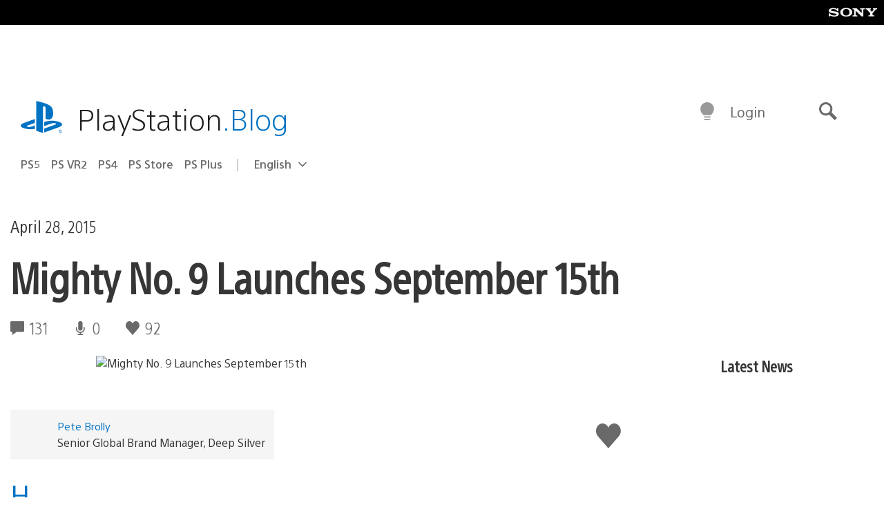

--- FILE ---
content_type: text/html; charset=UTF-8
request_url: https://blog.playstation.com/2015/04/28/mighty-no-9-launches-september-15th/
body_size: 32418
content:
<!doctype html>
<html lang="en-US" prefix="og: http://ogp.me/ns# article: http://ogp.me/ns/article#" class="no-js">
<head>
	<meta charset="UTF-8">
	<meta name="viewport" content="width=device-width, initial-scale=1, minimum-scale=1">
	<link rel="profile" href="http://gmpg.org/xfn/11">

	<script>document.documentElement.classList.remove("no-js");</script>

	<script>
		var currentDarkModeOption = localStorage.getItem( 'darkMode' );

		if ( currentDarkModeOption && currentDarkModeOption === 'dark' ) {
			document.documentElement.classList.add( 'prefers-color-mode-dark' );
		}

		if ( currentDarkModeOption && currentDarkModeOption === 'light' ) {
			document.documentElement.classList.add( 'prefers-color-mode-light' );
		}
	</script>

	<style type="text/css">
		/*! normalize.css v8.0.0 | MIT License | github.com/necolas/normalize.css */
		html{line-height:1.15;-webkit-text-size-adjust:100%}body{margin:0}link{display:none}h1{font-size:2em;margin:0.67em 0}hr{box-sizing:content-box;height:0;overflow:visible}pre{font-family:monospace, monospace;font-size:1em}a{background-color:transparent}abbr[title]{border-bottom:none;text-decoration:underline;-webkit-text-decoration:underline dotted;text-decoration:underline dotted}b,strong{font-weight:bolder}code,kbd,samp{font-family:monospace, monospace;font-size:1em}small{font-size:80%}sub,sup{font-size:75%;line-height:0;position:relative;vertical-align:baseline}sub{bottom:-0.25em}sup{top:-0.5em}img{border-style:none}button,input,optgroup,select,textarea{font-family:inherit;font-size:100%;line-height:1.15;margin:0}button,input{overflow:visible}button,select{text-transform:none}button,[type="button"],[type="reset"],[type="submit"]{-webkit-appearance:button}button::-moz-focus-inner,[type="button"]::-moz-focus-inner,[type="reset"]::-moz-focus-inner,[type="submit"]::-moz-focus-inner{border-style:none;padding:0}button:-moz-focusring,[type="button"]:-moz-focusring,[type="reset"]:-moz-focusring,[type="submit"]:-moz-focusring{outline:1px dotted ButtonText}fieldset{padding:0.35em 0.75em 0.625em}legend{box-sizing:border-box;color:inherit;display:table;max-width:100%;padding:0;white-space:normal}progress{vertical-align:baseline}textarea{overflow:auto}[type="checkbox"],[type="radio"]{box-sizing:border-box;padding:0}[type="number"]::-webkit-inner-spin-button,[type="number"]::-webkit-outer-spin-button{height:auto}[type="search"]{-webkit-appearance:textfield;outline-offset:-2px}[type="search"]::-webkit-search-decoration{-webkit-appearance:none}::-webkit-file-upload-button{-webkit-appearance:button;font:inherit}details{display:block}summary{display:list-item}template{display:none}[hidden]{display:none}
	</style>

	<script type="text/javascript" id="altis-accelerate-accelerate-js-before">
/* <![CDATA[ */
var Altis = Altis || {}; Altis.Analytics = {"Ready":false,"Loaded":false,"Consent":{"CookiePrefix":"wp_consent","Enabled":true,"Allowed":["functional","statistics-anonymous"]},"Config":{"LogEndpoint":"https:\/\/eu.accelerate.altis.cloud\/log","AppId":"a5470797cb9b49b3a8cdb698a4bbcb95","ExcludeBots":true},"Noop":true,"Data":{"Endpoint":{},"AppPackageName":"playstationblog","AppVersion":"","SiteName":"PlayStation.Blog","Attributes":{"postType":"post","postId":153986,"author":"pbrolly","authorId":"802330","blog":"https:\/\/blog.playstation.com","network":"https:\/\/blog.playstation.com\/","blogId":1,"networkId":1},"Metrics":{}},"Audiences":[{"id":4063475720,"config":{"include":"all","groups":[{"include":"any","rules":[{"field":"endpoint.Location.Country","operator":"=","value":"AR","type":"string"},{"field":"endpoint.Location.Country","operator":"=","value":"BO","type":"string"},{"field":"endpoint.Location.Country","operator":"=","value":"BR","type":"string"},{"field":"endpoint.Location.Country","operator":"=","value":"CL","type":"string"},{"field":"endpoint.Location.Country","operator":"=","value":"CO","type":"string"},{"field":"endpoint.Location.Country","operator":"=","value":"CR","type":"string"},{"field":"endpoint.Location.Country","operator":"=","value":"DO","type":"string"},{"field":"endpoint.Location.Country","operator":"=","value":"EC","type":"string"},{"field":"endpoint.Location.Country","operator":"=","value":"SV","type":"string"},{"field":"endpoint.Location.Country","operator":"=","value":"GT","type":"string"},{"field":"endpoint.Location.Country","operator":"=","value":"HN","type":"string"},{"field":"endpoint.Location.Country","operator":"=","value":"MX","type":"string"},{"field":"endpoint.Location.Country","operator":"=","value":"NI","type":"string"},{"field":"endpoint.Location.Country","operator":"=","value":"PA","type":"string"},{"field":"endpoint.Location.Country","operator":"=","value":"PY","type":"string"},{"field":"endpoint.Location.Country","operator":"=","value":"PE","type":"string"},{"field":"endpoint.Location.Country","operator":"=","value":"UY","type":"string"},{"field":"endpoint.Location.Country","operator":"=","value":"VE","type":"string"}]}]}},{"id":202360640,"config":{"include":"all","groups":[{"include":"any","rules":[{"field":"endpoint.Location.Country","operator":"=","value":"AE","type":"string"},{"field":"endpoint.Location.Country","operator":"=","value":"AD","type":"string"},{"field":"endpoint.Location.Country","operator":"=","value":"AL","type":"string"},{"field":"endpoint.Location.Country","operator":"=","value":"AM","type":"string"},{"field":"endpoint.Location.Country","operator":"=","value":"AO","type":"string"},{"field":"endpoint.Location.Country","operator":"=","value":"AT","type":"string"},{"field":"endpoint.Location.Country","operator":"=","value":"AU","type":"string"},{"field":"endpoint.Location.Country","operator":"=","value":"AZ","type":"string"},{"field":"endpoint.Location.Country","operator":"=","value":"BA","type":"string"},{"field":"endpoint.Location.Country","operator":"=","value":"BD","type":"string"},{"field":"endpoint.Location.Country","operator":"=","value":"BE","type":"string"},{"field":"endpoint.Location.Country","operator":"=","value":"BG","type":"string"},{"field":"endpoint.Location.Country","operator":"=","value":"BH","type":"string"},{"field":"endpoint.Location.Country","operator":"=","value":"BW","type":"string"},{"field":"endpoint.Location.Country","operator":"=","value":"BY","type":"string"},{"field":"endpoint.Location.Country","operator":"=","value":"CD","type":"string"},{"field":"endpoint.Location.Country","operator":"=","value":"CH","type":"string"},{"field":"endpoint.Location.Country","operator":"=","value":"CM","type":"string"},{"field":"endpoint.Location.Country","operator":"=","value":"CY","type":"string"},{"field":"endpoint.Location.Country","operator":"=","value":"CZ","type":"string"},{"field":"endpoint.Location.Country","operator":"=","value":"DE","type":"string"},{"field":"endpoint.Location.Country","operator":"=","value":"DK","type":"string"},{"field":"endpoint.Location.Country","operator":"=","value":"DJ","type":"string"},{"field":"endpoint.Location.Country","operator":"=","value":"DZ","type":"string"},{"field":"endpoint.Location.Country","operator":"=","value":"EE","type":"string"},{"field":"endpoint.Location.Country","operator":"=","value":"EG","type":"string"},{"field":"endpoint.Location.Country","operator":"=","value":"ES","type":"string"},{"field":"endpoint.Location.Country","operator":"=","value":"ET","type":"string"},{"field":"endpoint.Location.Country","operator":"=","value":"FI","type":"string"},{"field":"endpoint.Location.Country","operator":"=","value":"FJ","type":"string"},{"field":"endpoint.Location.Country","operator":"=","value":"FR","type":"string"},{"field":"endpoint.Location.Country","operator":"=","value":"GB","type":"string"},{"field":"endpoint.Location.Country","operator":"=","value":"GE","type":"string"},{"field":"endpoint.Location.Country","operator":"=","value":"GH","type":"string"},{"field":"endpoint.Location.Country","operator":"=","value":"GI","type":"string"},{"field":"endpoint.Location.Country","operator":"=","value":"GR","type":"string"},{"field":"endpoint.Location.Country","operator":"=","value":"HU","type":"string"},{"field":"endpoint.Location.Country","operator":"=","value":"HR","type":"string"},{"field":"endpoint.Location.Country","operator":"=","value":"IE","type":"string"},{"field":"endpoint.Location.Country","operator":"=","value":"IL","type":"string"},{"field":"endpoint.Location.Country","operator":"=","value":"IN","type":"string"},{"field":"endpoint.Location.Country","operator":"=","value":"IS","type":"string"},{"field":"endpoint.Location.Country","operator":"=","value":"IT","type":"string"},{"field":"endpoint.Location.Country","operator":"=","value":"JO","type":"string"},{"field":"endpoint.Location.Country","operator":"=","value":"KE","type":"string"},{"field":"endpoint.Location.Country","operator":"=","value":"KG","type":"string"},{"field":"endpoint.Location.Country","operator":"=","value":"KW","type":"string"},{"field":"endpoint.Location.Country","operator":"=","value":"KZ","type":"string"},{"field":"endpoint.Location.Country","operator":"=","value":"LB","type":"string"},{"field":"endpoint.Location.Country","operator":"=","value":"LI","type":"string"},{"field":"endpoint.Location.Country","operator":"=","value":"LT","type":"string"},{"field":"endpoint.Location.Country","operator":"=","value":"LU","type":"string"},{"field":"endpoint.Location.Country","operator":"=","value":"LV","type":"string"},{"field":"endpoint.Location.Country","operator":"=","value":"MA","type":"string"},{"field":"endpoint.Location.Country","operator":"=","value":"MC","type":"string"},{"field":"endpoint.Location.Country","operator":"=","value":"MD","type":"string"},{"field":"endpoint.Location.Country","operator":"=","value":"ME","type":"string"},{"field":"endpoint.Location.Country","operator":"=","value":"MG","type":"string"},{"field":"endpoint.Location.Country","operator":"=","value":"MK","type":"string"},{"field":"endpoint.Location.Country","operator":"=","value":"MT","type":"string"},{"field":"endpoint.Location.Country","operator":"=","value":"MU","type":"string"},{"field":"endpoint.Location.Country","operator":"=","value":"MW","type":"string"},{"field":"endpoint.Location.Country","operator":"=","value":"MZ","type":"string"},{"field":"endpoint.Location.Country","operator":"=","value":"NA","type":"string"},{"field":"endpoint.Location.Country","operator":"=","value":"NG","type":"string"},{"field":"endpoint.Location.Country","operator":"=","value":"NL","type":"string"},{"field":"endpoint.Location.Country","operator":"=","value":"NO","type":"string"},{"field":"endpoint.Location.Country","operator":"=","value":"NZ","type":"string"},{"field":"endpoint.Location.Country","operator":"=","value":"OM","type":"string"},{"field":"endpoint.Location.Country","operator":"=","value":"PG","type":"string"},{"field":"endpoint.Location.Country","operator":"=","value":"PK","type":"string"},{"field":"endpoint.Location.Country","operator":"=","value":"PL","type":"string"},{"field":"endpoint.Location.Country","operator":"=","value":"PT","type":"string"},{"field":"endpoint.Location.Country","operator":"=","value":"QA","type":"string"},{"field":"endpoint.Location.Country","operator":"=","value":"RO","type":"string"},{"field":"endpoint.Location.Country","operator":"=","value":"RS","type":"string"},{"field":"endpoint.Location.Country","operator":"=","value":"RU","type":"string"},{"field":"endpoint.Location.Country","operator":"=","value":"SA","type":"string"},{"field":"endpoint.Location.Country","operator":"=","value":"SE","type":"string"},{"field":"endpoint.Location.Country","operator":"=","value":"SI","type":"string"},{"field":"endpoint.Location.Country","operator":"=","value":"SK","type":"string"},{"field":"endpoint.Location.Country","operator":"=","value":"SM","type":"string"},{"field":"endpoint.Location.Country","operator":"=","value":"SN","type":"string"},{"field":"endpoint.Location.Country","operator":"=","value":"SO","type":"string"},{"field":"endpoint.Location.Country","operator":"=","value":"SZ","type":"string"},{"field":"endpoint.Location.Country","operator":"=","value":"TJ","type":"string"},{"field":"endpoint.Location.Country","operator":"=","value":"TM","type":"string"},{"field":"endpoint.Location.Country","operator":"=","value":"TN","type":"string"},{"field":"endpoint.Location.Country","operator":"=","value":"TR","type":"string"},{"field":"endpoint.Location.Country","operator":"=","value":"TZ","type":"string"},{"field":"endpoint.Location.Country","operator":"=","value":"UA","type":"string"},{"field":"endpoint.Location.Country","operator":"=","value":"UG","type":"string"},{"field":"endpoint.Location.Country","operator":"=","value":"UK","type":"string"},{"field":"endpoint.Location.Country","operator":"=","value":"UZ","type":"string"},{"field":"endpoint.Location.Country","operator":"=","value":"VA","type":"string"},{"field":"endpoint.Location.Country","operator":"=","value":"XK","type":"string"},{"field":"endpoint.Location.Country","operator":"=","value":"YE","type":"string"},{"field":"endpoint.Location.Country","operator":"=","value":"ZA","type":"string"},{"field":"endpoint.Location.Country","operator":"=","value":"ZM","type":"string"},{"field":"endpoint.Location.Country","operator":"=","value":"ZW","type":"string"}]}]}},{"id":493781949,"config":{"include":"all","groups":[{"include":"any","rules":[{"field":"endpoint.Location.Country","operator":"=","value":"SG","type":"string"},{"field":"endpoint.Location.Country","operator":"=","value":"ID","type":"string"},{"field":"endpoint.Location.Country","operator":"=","value":"MY","type":"string"},{"field":"endpoint.Location.Country","operator":"=","value":"TH","type":"string"},{"field":"endpoint.Location.Country","operator":"=","value":"PH","type":"string"},{"field":"endpoint.Location.Country","operator":"=","value":"VN","type":"string"}]}]}},{"id":740343651,"config":{"include":"all","groups":[{"include":"any","rules":[{"field":"endpoint.Location.Country","operator":"=","value":"AL","type":"string"},{"field":"endpoint.Location.Country","operator":"=","value":"AT","type":"string"},{"field":"endpoint.Location.Country","operator":"=","value":"BA","type":"string"},{"field":"endpoint.Location.Country","operator":"=","value":"BE","type":"string"},{"field":"endpoint.Location.Country","operator":"=","value":"BG","type":"string"},{"field":"endpoint.Location.Country","operator":"=","value":"CH","type":"string"},{"field":"endpoint.Location.Country","operator":"=","value":"CY","type":"string"},{"field":"endpoint.Location.Country","operator":"=","value":"CZ","type":"string"},{"field":"endpoint.Location.Country","operator":"=","value":"DK","type":"string"},{"field":"endpoint.Location.Country","operator":"=","value":"EE","type":"string"},{"field":"endpoint.Location.Country","operator":"=","value":"ES","type":"string"},{"field":"endpoint.Location.Country","operator":"=","value":"FI","type":"string"},{"field":"endpoint.Location.Country","operator":"=","value":"FR","type":"string"},{"field":"endpoint.Location.Country","operator":"=","value":"GB","type":"string"},{"field":"endpoint.Location.Country","operator":"=","value":"GI","type":"string"},{"field":"endpoint.Location.Country","operator":"=","value":"GR","type":"string"},{"field":"endpoint.Location.Country","operator":"=","value":"HU","type":"string"},{"field":"endpoint.Location.Country","operator":"=","value":"HR","type":"string"},{"field":"endpoint.Location.Country","operator":"=","value":"IE","type":"string"},{"field":"endpoint.Location.Country","operator":"=","value":"IL","type":"string"},{"field":"endpoint.Location.Country","operator":"=","value":"IN","type":"string"},{"field":"endpoint.Location.Country","operator":"=","value":"IS","type":"string"},{"field":"endpoint.Location.Country","operator":"=","value":"IT","type":"string"},{"field":"endpoint.Location.Country","operator":"=","value":"JO","type":"string"},{"field":"endpoint.Location.Country","operator":"=","value":"KW","type":"string"},{"field":"endpoint.Location.Country","operator":"=","value":"LB","type":"string"},{"field":"endpoint.Location.Country","operator":"=","value":"LT","type":"string"},{"field":"endpoint.Location.Country","operator":"=","value":"LU","type":"string"},{"field":"endpoint.Location.Country","operator":"=","value":"LV","type":"string"},{"field":"endpoint.Location.Country","operator":"=","value":"MA","type":"string"},{"field":"endpoint.Location.Country","operator":"=","value":"MC","type":"string"},{"field":"endpoint.Location.Country","operator":"=","value":"MD","type":"string"},{"field":"endpoint.Location.Country","operator":"=","value":"ME","type":"string"},{"field":"endpoint.Location.Country","operator":"=","value":"MK","type":"string"},{"field":"endpoint.Location.Country","operator":"=","value":"MT","type":"string"},{"field":"endpoint.Location.Country","operator":"=","value":"NL","type":"string"},{"field":"endpoint.Location.Country","operator":"=","value":"NO","type":"string"},{"field":"endpoint.Location.Country","operator":"=","value":"OM","type":"string"},{"field":"endpoint.Location.Country","operator":"=","value":"PL","type":"string"},{"field":"endpoint.Location.Country","operator":"=","value":"PT","type":"string"},{"field":"endpoint.Location.Country","operator":"=","value":"QA","type":"string"},{"field":"endpoint.Location.Country","operator":"=","value":"RO","type":"string"},{"field":"endpoint.Location.Country","operator":"=","value":"RS","type":"string"},{"field":"endpoint.Location.Country","operator":"=","value":"SE","type":"string"},{"field":"endpoint.Location.Country","operator":"=","value":"SI","type":"string"},{"field":"endpoint.Location.Country","operator":"=","value":"SK","type":"string"},{"field":"endpoint.Location.Country","operator":"=","value":"SM","type":"string"},{"field":"endpoint.Location.Country","operator":"=","value":"TR","type":"string"},{"field":"endpoint.Location.Country","operator":"=","value":"UA","type":"string"},{"field":"endpoint.Location.Country","operator":"=","value":"UK","type":"string"},{"field":"endpoint.Location.Country","operator":"=","value":"VA","type":"string"}]}]}},{"id":4079745168,"config":{"include":"all","groups":[{"include":"any","rules":[{"field":"endpoint.Location.Country","operator":"=","value":"CA","type":"string"},{"field":"endpoint.Location.Country","operator":"=","value":"US","type":"string"}]}]}},{"id":414166,"config":{"include":"all","groups":[{"include":"any","rules":[{"field":"endpoint.Location.Country","operator":"=","value":"US","type":"string"}]}]}},{"id":410476,"config":{"include":"all","groups":[{"include":"any","rules":[{"field":"endpoint.Location.Country","operator":"=","value":"GB","type":"string"},{"field":"endpoint.Location.Country","operator":"=","value":"FR","type":"string"},{"field":"endpoint.Location.Country","operator":"=","value":"IT","type":"string"},{"field":"endpoint.Location.Country","operator":"=","value":"IE","type":"string"},{"field":"endpoint.Location.Country","operator":"=","value":"DE","type":"string"},{"field":"endpoint.Location.Country","operator":"=","value":"PT","type":"string"},{"field":"endpoint.Location.Country","operator":"=","value":"ES","type":"string"}]}]}},{"id":352703,"config":{"include":"all","groups":[{"include":"any","rules":[{"field":"endpoint.Location.Country","operator":"=","value":"US","type":"string"}]}]}},{"id":382577,"config":{"include":"all","groups":[{"include":"any","rules":[{"field":"attributes.referer","operator":"*=","value":"https:\/\/t.co\/","type":"string"},{"field":"attributes.referer","operator":"*=","value":"http:\/\/m.facebook.com\/","type":"string"},{"field":"attributes.referer","operator":"*=","value":"https:\/\/lm.facebook.com\/","type":"string"},{"field":"attributes.referer","operator":"*=","value":"https:\/\/l.facebook.com\/","type":"string"},{"field":"attributes.referer","operator":"*=","value":"facebook","type":"string"},{"field":"attributes.referer","operator":"*=","value":"twitter","type":"string"},{"field":"attributes.referer","operator":"*=","value":"https:\/\/l.instagram.com\/","type":"string"},{"field":"attributes.referer","operator":"*=","value":"https:\/\/out.reddit.com\/","type":"string"},{"field":"attributes.referer","operator":"*=","value":"https:\/\/old.reddit.com\/","type":"string"}]},{"include":"any","rules":[{"field":"endpoint.Demographic.Device","operator":"!=","value":"desktop","type":"string"}]},{"include":"any","rules":[{"field":"endpoint.Location.Country","operator":"=","value":"US","type":"string"}]}]}},{"id":381190,"config":{"include":"all","groups":[{"include":"any","rules":[{"field":"endpoint.Location.Country","operator":"=","value":"NL","type":"string"}]}]}},{"id":381188,"config":{"include":"all","groups":[{"include":"any","rules":[{"field":"endpoint.Location.Country","operator":"=","value":"BE","type":"string"}]}]}},{"id":381187,"config":{"include":"all","groups":[{"include":"any","rules":[{"field":"endpoint.Location.Country","operator":"=","value":"LU","type":"string"}]}]}},{"id":381185,"config":{"include":"all","groups":[{"include":"any","rules":[{"field":"endpoint.Location.Country","operator":"=","value":"JP","type":"string"}]}]}},{"id":379087,"config":{"include":"all","groups":[{"include":"any","rules":[{"field":"endpoint.Location.Country","operator":"=","value":"VN","type":"string"}]}]}},{"id":379084,"config":{"include":"all","groups":[{"include":"any","rules":[{"field":"endpoint.Location.Country","operator":"=","value":"PH","type":"string"}]}]}},{"id":379081,"config":{"include":"all","groups":[{"include":"any","rules":[{"field":"endpoint.Location.Country","operator":"=","value":"DE","type":"string"}]}]}},{"id":379078,"config":{"include":"all","groups":[{"include":"any","rules":[{"field":"endpoint.Location.Country","operator":"=","value":"FR","type":"string"}]}]}},{"id":379075,"config":{"include":"all","groups":[{"include":"any","rules":[{"field":"endpoint.Location.Country","operator":"=","value":"ID","type":"string"}]}]}},{"id":379072,"config":{"include":"all","groups":[{"include":"any","rules":[{"field":"endpoint.Location.Country","operator":"=","value":"MY","type":"string"}]}]}},{"id":353922,"config":{"include":"all","groups":[{"include":"any","rules":[{"field":"endpoint.Location.Country","operator":"=","value":"US","type":"string"},{"field":"endpoint.Location.Country","operator":"=","value":"CA","type":"string"}]}]}},{"id":378031,"config":{"include":"all","groups":[{"include":"any","rules":[{"field":"endpoint.Location.Country","operator":"=","value":"TH","type":"string"}]}]}},{"id":378934,"config":{"include":"all","groups":[{"include":"any","rules":[{"field":"endpoint.Location.Country","operator":"=","value":"CA","type":"string"}]}]}},{"id":378481,"config":{"include":"all","groups":[{"include":"any","rules":[{"field":"endpoint.Location.Country","operator":"=","value":"SG","type":"string"}]},{"include":"any","rules":[{"field":"endpoint.Location.Country","operator":"=","value":"MY","type":"string"}]},{"include":"any","rules":[{"field":"endpoint.Location.Country","operator":"=","value":"TH","type":"string"}]},{"include":"any","rules":[{"field":"endpoint.Location.Country","operator":"=","value":"ID","type":"string"}]}]}},{"id":378033,"config":{"include":"all","groups":[{"include":"any","rules":[{"field":"endpoint.Location.Country","operator":"=","value":"SG","type":"string"},{"field":"endpoint.Location.Country","operator":"=","value":"PH","type":"string"},{"field":"endpoint.Location.Country","operator":"=","value":"VN","type":"string"}]}]}},{"id":377600,"config":{"include":"all","groups":[{"include":"any","rules":[{"field":"endpoint.Location.Country","operator":"=","value":"MY","type":"string"},{"field":"endpoint.Location.Country","operator":"=","value":"ID","type":"string"}]}]}},{"id":377599,"config":{"include":"all","groups":[{"include":"any","rules":[{"field":"endpoint.Location.Country","operator":"=","value":"SG","type":"string"},{"field":"endpoint.Location.Country","operator":"=","value":"TH","type":"string"},{"field":"endpoint.Location.Country","operator":"=","value":"PH","type":"string"},{"field":"endpoint.Location.Country","operator":"=","value":"VN","type":"string"}]}]}},{"id":377562,"config":{"include":"all","groups":[{"include":"any","rules":[{"field":"endpoint.Location.Country","operator":"=","value":"GB","type":"string"}]}]}},{"id":377546,"config":{"include":"all","groups":[{"include":"any","rules":[{"field":"endpoint.Location.Country","operator":"=","value":"GB","type":"string"},{"field":"endpoint.Location.Country","operator":"=","value":"FR","type":"string"},{"field":"endpoint.Location.Country","operator":"=","value":"DE","type":"string"},{"field":"endpoint.Location.Country","operator":"=","value":"BE","type":"string"}]}]}},{"id":365356,"config":{"include":"all","groups":[{"include":"any","rules":[{"field":"endpoint.Location.Country","operator":"=","value":"AT","type":"string"}]}]}},{"id":363937,"config":{"include":"all","groups":[{"include":"any","rules":[{"field":"endpoint.Location.Country","operator":"=","value":"BR","type":"string"}]}]}},{"id":363752,"config":{"include":"all","groups":[{"include":"any","rules":[{"field":"endpoint.Location.Country","operator":"=","value":"MX","type":"string"}]}]}},{"id":363750,"config":{"include":"all","groups":[{"include":"any","rules":[{"field":"endpoint.Location.Country","operator":"=","value":"AR","type":"string"},{"field":"endpoint.Location.Country","operator":"=","value":"BO","type":"string"},{"field":"endpoint.Location.Country","operator":"=","value":"CL","type":"string"},{"field":"endpoint.Location.Country","operator":"=","value":"CO","type":"string"},{"field":"endpoint.Location.Country","operator":"=","value":"CR","type":"string"},{"field":"endpoint.Location.Country","operator":"=","value":"DO","type":"string"},{"field":"endpoint.Location.Country","operator":"=","value":"EC","type":"string"},{"field":"endpoint.Location.Country","operator":"=","value":"SV","type":"string"},{"field":"endpoint.Location.Country","operator":"=","value":"GT","type":"string"},{"field":"endpoint.Location.Country","operator":"=","value":"HN","type":"string"},{"field":"endpoint.Location.Country","operator":"=","value":"MX","type":"string"},{"field":"endpoint.Location.Country","operator":"=","value":"NI","type":"string"},{"field":"endpoint.Location.Country","operator":"=","value":"PA","type":"string"},{"field":"endpoint.Location.Country","operator":"=","value":"PE","type":"string"},{"field":"endpoint.Location.Country","operator":"=","value":"VE","type":"string"},{"field":"endpoint.Location.Country","operator":"=","value":"PY","type":"string"},{"field":"endpoint.Location.Country","operator":"=","value":"UY","type":"string"}]}]}},{"id":363747,"config":{"include":"all","groups":[{"include":"any","rules":[{"field":"endpoint.Location.Country","operator":"=","value":"AR","type":"string"},{"field":"endpoint.Location.Country","operator":"=","value":"BO","type":"string"},{"field":"endpoint.Location.Country","operator":"=","value":"BR","type":"string"},{"field":"endpoint.Location.Country","operator":"=","value":"CL","type":"string"},{"field":"endpoint.Location.Country","operator":"=","value":"CO","type":"string"},{"field":"endpoint.Location.Country","operator":"=","value":"CR","type":"string"},{"field":"endpoint.Location.Country","operator":"=","value":"DO","type":"string"},{"field":"endpoint.Location.Country","operator":"=","value":"EC","type":"string"},{"field":"endpoint.Location.Country","operator":"=","value":"SV","type":"string"},{"field":"endpoint.Location.Country","operator":"=","value":"GT","type":"string"},{"field":"endpoint.Location.Country","operator":"=","value":"HN","type":"string"},{"field":"endpoint.Location.Country","operator":"=","value":"NI","type":"string"},{"field":"endpoint.Location.Country","operator":"=","value":"PA","type":"string"},{"field":"endpoint.Location.Country","operator":"=","value":"PE","type":"string"},{"field":"endpoint.Location.Country","operator":"=","value":"VE","type":"string"},{"field":"endpoint.Location.Country","operator":"=","value":"PY","type":"string"},{"field":"endpoint.Location.Country","operator":"=","value":"UY","type":"string"}]}]}},{"id":363745,"config":{"include":"any","groups":[{"include":"any","rules":[{"field":"endpoint.Location.Country","operator":"=","value":"AR","type":"string"},{"field":"endpoint.Location.Country","operator":"=","value":"BO","type":"string"},{"field":"endpoint.Location.Country","operator":"=","value":"BR","type":"string"},{"field":"endpoint.Location.Country","operator":"=","value":"CL","type":"string"},{"field":"endpoint.Location.Country","operator":"=","value":"CO","type":"string"},{"field":"endpoint.Location.Country","operator":"=","value":"CR","type":"string"},{"field":"endpoint.Location.Country","operator":"=","value":"DO","type":"string"},{"field":"endpoint.Location.Country","operator":"=","value":"EC","type":"string"},{"field":"endpoint.Location.Country","operator":"=","value":"SV","type":"string"},{"field":"endpoint.Location.Country","operator":"=","value":"GT","type":"string"},{"field":"endpoint.Location.Country","operator":"=","value":"HN","type":"string"},{"field":"endpoint.Location.Country","operator":"=","value":"MX","type":"string"},{"field":"endpoint.Location.Country","operator":"=","value":"NI","type":"string"},{"field":"endpoint.Location.Country","operator":"=","value":"PA","type":"string"},{"field":"endpoint.Location.Country","operator":"=","value":"PE","type":"string"},{"field":"endpoint.Location.Country","operator":"=","value":"VE","type":"string"},{"field":"endpoint.Location.Country","operator":"=","value":"PY","type":"string"},{"field":"endpoint.Location.Country","operator":"=","value":"UY","type":"string"}]}]}},{"id":352757,"config":{"include":"all","groups":[{"include":"any","rules":[{"field":"endpoint.Demographic.Model","operator":"=","value":"Chrome","type":"string"}]}]}},{"id":352737,"config":{"include":"all","groups":[{"include":"any","rules":[{"field":"endpoint.Location.Country","operator":"!=","value":"US","type":"string"}]}]}},{"id":352708,"config":{"include":"all","groups":[{"include":"any","rules":[{"field":"endpoint.Location.Country","operator":"=","value":"AT","type":"string"},{"field":"endpoint.Location.Country","operator":"=","value":"BE","type":"string"},{"field":"endpoint.Location.Country","operator":"=","value":"BG","type":"string"},{"field":"endpoint.Location.Country","operator":"=","value":"HR","type":"string"},{"field":"endpoint.Location.Country","operator":"=","value":"CY","type":"string"},{"field":"endpoint.Location.Country","operator":"=","value":"CZ","type":"string"},{"field":"endpoint.Location.Country","operator":"=","value":"DK","type":"string"},{"field":"endpoint.Location.Country","operator":"=","value":"EE","type":"string"},{"field":"endpoint.Location.Country","operator":"=","value":"FI","type":"string"},{"field":"endpoint.Location.Country","operator":"=","value":"FR","type":"string"},{"field":"endpoint.Location.Country","operator":"=","value":"DE","type":"string"},{"field":"endpoint.Location.Country","operator":"=","value":"GR","type":"string"},{"field":"endpoint.Location.Country","operator":"=","value":"HU","type":"string"},{"field":"endpoint.Location.Country","operator":"=","value":"IE","type":"string"},{"field":"endpoint.Location.Country","operator":"=","value":"IT","type":"string"},{"field":"endpoint.Location.Country","operator":"=","value":"LV","type":"string"},{"field":"endpoint.Location.Country","operator":"=","value":"LT","type":"string"},{"field":"endpoint.Location.Country","operator":"=","value":"LU","type":"string"},{"field":"endpoint.Location.Country","operator":"=","value":"MT","type":"string"},{"field":"endpoint.Location.Country","operator":"=","value":"NL","type":"string"},{"field":"endpoint.Location.Country","operator":"=","value":"PL","type":"string"},{"field":"endpoint.Location.Country","operator":"=","value":"PT","type":"string"},{"field":"endpoint.Location.Country","operator":"=","value":"RO","type":"string"},{"field":"endpoint.Location.Country","operator":"=","value":"SK","type":"string"},{"field":"endpoint.Location.Country","operator":"=","value":"SI","type":"string"},{"field":"endpoint.Location.Country","operator":"=","value":"ES","type":"string"},{"field":"endpoint.Location.Country","operator":"=","value":"SE","type":"string"}]}]}},{"id":352707,"config":{"include":"all","groups":[{"include":"any","rules":[{"field":"endpoint.Location.Country","operator":"=","value":"AT","type":"string"},{"field":"endpoint.Location.Country","operator":"=","value":"BE","type":"string"},{"field":"endpoint.Location.Country","operator":"=","value":"BG","type":"string"},{"field":"endpoint.Location.Country","operator":"=","value":"HR","type":"string"},{"field":"endpoint.Location.Country","operator":"=","value":"CY","type":"string"},{"field":"endpoint.Location.Country","operator":"=","value":"CZ","type":"string"},{"field":"endpoint.Location.Country","operator":"=","value":"DK","type":"string"},{"field":"endpoint.Location.Country","operator":"=","value":"EE","type":"string"},{"field":"endpoint.Location.Country","operator":"=","value":"FI","type":"string"},{"field":"endpoint.Location.Country","operator":"=","value":"FR","type":"string"},{"field":"endpoint.Location.Country","operator":"=","value":"DE","type":"string"},{"field":"endpoint.Location.Country","operator":"=","value":"GR","type":"string"},{"field":"endpoint.Location.Country","operator":"=","value":"HU","type":"string"},{"field":"endpoint.Location.Country","operator":"=","value":"IE","type":"string"},{"field":"endpoint.Location.Country","operator":"=","value":"IT","type":"string"},{"field":"endpoint.Location.Country","operator":"=","value":"LV","type":"string"},{"field":"endpoint.Location.Country","operator":"=","value":"LT","type":"string"},{"field":"endpoint.Location.Country","operator":"=","value":"LU","type":"string"},{"field":"endpoint.Location.Country","operator":"=","value":"MT","type":"string"},{"field":"endpoint.Location.Country","operator":"=","value":"NL","type":"string"},{"field":"endpoint.Location.Country","operator":"=","value":"PL","type":"string"},{"field":"endpoint.Location.Country","operator":"=","value":"PT","type":"string"},{"field":"endpoint.Location.Country","operator":"=","value":"RO","type":"string"},{"field":"endpoint.Location.Country","operator":"=","value":"SK","type":"string"},{"field":"endpoint.Location.Country","operator":"=","value":"SI","type":"string"},{"field":"endpoint.Location.Country","operator":"=","value":"ES","type":"string"},{"field":"endpoint.Location.Country","operator":"=","value":"SE","type":"string"},{"field":"endpoint.Location.Country","operator":"=","value":"AL","type":"string"},{"field":"endpoint.Location.Country","operator":"=","value":"AD","type":"string"},{"field":"endpoint.Location.Country","operator":"=","value":"AM","type":"string"},{"field":"endpoint.Location.Country","operator":"=","value":"BY","type":"string"},{"field":"endpoint.Location.Country","operator":"=","value":"BA","type":"string"},{"field":"endpoint.Location.Country","operator":"=","value":"FO","type":"string"},{"field":"endpoint.Location.Country","operator":"=","value":"GE","type":"string"},{"field":"endpoint.Location.Country","operator":"=","value":"GI","type":"string"},{"field":"endpoint.Location.Country","operator":"=","value":"IS","type":"string"},{"field":"endpoint.Location.Country","operator":"=","value":"IM","type":"string"},{"field":"endpoint.Location.Country","operator":"=","value":"XK","type":"string"},{"field":"endpoint.Location.Country","operator":"=","value":"LI","type":"string"},{"field":"endpoint.Location.Country","operator":"=","value":"MK","type":"string"},{"field":"endpoint.Location.Country","operator":"=","value":"MD","type":"string"},{"field":"endpoint.Location.Country","operator":"=","value":"MC","type":"string"},{"field":"endpoint.Location.Country","operator":"=","value":"ME","type":"string"},{"field":"endpoint.Location.Country","operator":"=","value":"NO","type":"string"},{"field":"endpoint.Location.Country","operator":"=","value":"RU","type":"string"},{"field":"endpoint.Location.Country","operator":"=","value":"SM","type":"string"},{"field":"endpoint.Location.Country","operator":"=","value":"RS","type":"string"},{"field":"endpoint.Location.Country","operator":"=","value":"CH","type":"string"},{"field":"endpoint.Location.Country","operator":"=","value":"TR","type":"string"},{"field":"endpoint.Location.Country","operator":"=","value":"UA","type":"string"},{"field":"endpoint.Location.Country","operator":"=","value":"GB","type":"string"}]}]}}]};Altis.Analytics.onReady = function ( callback ) {if ( Altis.Analytics.Ready ) {callback();} else {window.addEventListener( 'altis.analytics.ready', callback );}};Altis.Analytics.onLoad = function ( callback ) {if ( Altis.Analytics.Loaded ) {callback();} else {window.addEventListener( 'altis.analytics.loaded', callback );}};
/* ]]> */
</script>
<script type="text/javascript" src="https://eu.accelerate.altis.cloud/accelerate.3.5.2.js?ver=7f92e30756165bf9ac7e409812147ada" id="altis-accelerate-accelerate-js" async></script>
<script type="text/javascript" id="altis-accelerate-experiments-js-before">
/* <![CDATA[ */
window.Altis = window.Altis || {};window.Altis.Analytics = window.Altis.Analytics || {};window.Altis.Analytics.Experiments = window.Altis.Analytics.Experiments || {};window.Altis.Analytics.Experiments.BuildURL = "https:\/\/blog.playstation.com\/content\/mu-plugins\/altis-accelerate\/build";window.Altis.Analytics.Experiments.Goals = {"engagement":{"name":"engagement","event":"click","label":"Engagement (Default)","selector":"a,input[type=\"button\"],input[type=\"submit\"],input[type=\"image\"],button,area","closest":null,"args":{"validation_message":"You need to add at least one clickable element or a form to track conversions."}},"click_any_link":{"name":"click_any_link","event":"click","label":"Click on any link","selector":"a","closest":null,"args":{"validation_message":"You need to add at least one link to this content to track conversions."}},"submit_form":{"name":"submit_form","event":"submit","label":"Submit a form","selector":"form","closest":null,"args":{"validation_message":"You need to add a form to this content to track conversions."}}};
/* ]]> */
</script>
<script type="text/javascript" src="https://blog.playstation.com/content/mu-plugins/altis-accelerate/build/experiments.5a093149.js?ver=7f92e30756165bf9ac7e409812147ada" id="altis-accelerate-experiments-js" async></script>
<title>Mighty No. 9 Launches September 15th &#8211; PlayStation.Blog</title>
<meta name='robots' content='max-image-preview:large' />
<link rel='preconnect' href='https://cdn.cookielaw.org' />
<link rel="alternate" type="application/rss+xml" title="PlayStation.Blog &raquo; Feed" href="http://feeds.feedburner.com/psblog" />
<link rel="alternate" type="application/rss+xml" title="PlayStation.Blog &raquo; Comments Feed" href="http://feeds.feedburner.com/psblog" />
<link rel="alternate" type="application/rss+xml" title="PlayStation.Blog &raquo; Mighty No. 9 Launches September 15th Comments Feed" href="https://blog.playstation.com/2015/04/28/mighty-no-9-launches-september-15th/feed/" />
<style id='classic-theme-styles-inline-css' type='text/css'>
/*! This file is auto-generated */
.wp-block-button__link{color:#fff;background-color:#32373c;border-radius:9999px;box-shadow:none;text-decoration:none;padding:calc(.667em + 2px) calc(1.333em + 2px);font-size:1.125em}.wp-block-file__button{background:#32373c;color:#fff;text-decoration:none}
</style>
<style id='global-styles-inline-css' type='text/css'>
:root{--wp--preset--aspect-ratio--square: 1;--wp--preset--aspect-ratio--4-3: 4/3;--wp--preset--aspect-ratio--3-4: 3/4;--wp--preset--aspect-ratio--3-2: 3/2;--wp--preset--aspect-ratio--2-3: 2/3;--wp--preset--aspect-ratio--16-9: 16/9;--wp--preset--aspect-ratio--9-16: 9/16;--wp--preset--color--black: #1f1f1f;--wp--preset--color--cyan-bluish-gray: #abb8c3;--wp--preset--color--white: #fff;--wp--preset--color--pale-pink: #f78da7;--wp--preset--color--vivid-red: #cf2e2e;--wp--preset--color--luminous-vivid-orange: #ff6900;--wp--preset--color--luminous-vivid-amber: #fcb900;--wp--preset--color--light-green-cyan: #7bdcb5;--wp--preset--color--vivid-green-cyan: #00d084;--wp--preset--color--pale-cyan-blue: #8ed1fc;--wp--preset--color--vivid-cyan-blue: #0693e3;--wp--preset--color--vivid-purple: #9b51e0;--wp--preset--color--dark-grey: #363636;--wp--preset--color--grey: #999;--wp--preset--color--satin-blue: #0072c3;--wp--preset--color--light-blue: #00a2ff;--wp--preset--color--dark-blue: #002f67;--wp--preset--color--pale-blue: var( --pale-blue );--wp--preset--gradient--vivid-cyan-blue-to-vivid-purple: linear-gradient(135deg,rgba(6,147,227,1) 0%,rgb(155,81,224) 100%);--wp--preset--gradient--light-green-cyan-to-vivid-green-cyan: linear-gradient(135deg,rgb(122,220,180) 0%,rgb(0,208,130) 100%);--wp--preset--gradient--luminous-vivid-amber-to-luminous-vivid-orange: linear-gradient(135deg,rgba(252,185,0,1) 0%,rgba(255,105,0,1) 100%);--wp--preset--gradient--luminous-vivid-orange-to-vivid-red: linear-gradient(135deg,rgba(255,105,0,1) 0%,rgb(207,46,46) 100%);--wp--preset--gradient--very-light-gray-to-cyan-bluish-gray: linear-gradient(135deg,rgb(238,238,238) 0%,rgb(169,184,195) 100%);--wp--preset--gradient--cool-to-warm-spectrum: linear-gradient(135deg,rgb(74,234,220) 0%,rgb(151,120,209) 20%,rgb(207,42,186) 40%,rgb(238,44,130) 60%,rgb(251,105,98) 80%,rgb(254,248,76) 100%);--wp--preset--gradient--blush-light-purple: linear-gradient(135deg,rgb(255,206,236) 0%,rgb(152,150,240) 100%);--wp--preset--gradient--blush-bordeaux: linear-gradient(135deg,rgb(254,205,165) 0%,rgb(254,45,45) 50%,rgb(107,0,62) 100%);--wp--preset--gradient--luminous-dusk: linear-gradient(135deg,rgb(255,203,112) 0%,rgb(199,81,192) 50%,rgb(65,88,208) 100%);--wp--preset--gradient--pale-ocean: linear-gradient(135deg,rgb(255,245,203) 0%,rgb(182,227,212) 50%,rgb(51,167,181) 100%);--wp--preset--gradient--electric-grass: linear-gradient(135deg,rgb(202,248,128) 0%,rgb(113,206,126) 100%);--wp--preset--gradient--midnight: linear-gradient(135deg,rgb(2,3,129) 0%,rgb(40,116,252) 100%);--wp--preset--font-size--small: 13px;--wp--preset--font-size--medium: 20px;--wp--preset--font-size--large: 36px;--wp--preset--font-size--x-large: 42px;--wp--preset--spacing--20: 0.44rem;--wp--preset--spacing--30: 0.67rem;--wp--preset--spacing--40: 1rem;--wp--preset--spacing--50: 1.5rem;--wp--preset--spacing--60: 2.25rem;--wp--preset--spacing--70: 3.38rem;--wp--preset--spacing--80: 5.06rem;--wp--preset--shadow--natural: 6px 6px 9px rgba(0, 0, 0, 0.2);--wp--preset--shadow--deep: 12px 12px 50px rgba(0, 0, 0, 0.4);--wp--preset--shadow--sharp: 6px 6px 0px rgba(0, 0, 0, 0.2);--wp--preset--shadow--outlined: 6px 6px 0px -3px rgba(255, 255, 255, 1), 6px 6px rgba(0, 0, 0, 1);--wp--preset--shadow--crisp: 6px 6px 0px rgba(0, 0, 0, 1);}:where(.is-layout-flex){gap: 0.5em;}:where(.is-layout-grid){gap: 0.5em;}body .is-layout-flex{display: flex;}.is-layout-flex{flex-wrap: wrap;align-items: center;}.is-layout-flex > :is(*, div){margin: 0;}body .is-layout-grid{display: grid;}.is-layout-grid > :is(*, div){margin: 0;}:where(.wp-block-columns.is-layout-flex){gap: 2em;}:where(.wp-block-columns.is-layout-grid){gap: 2em;}:where(.wp-block-post-template.is-layout-flex){gap: 1.25em;}:where(.wp-block-post-template.is-layout-grid){gap: 1.25em;}.has-black-color{color: var(--wp--preset--color--black) !important;}.has-cyan-bluish-gray-color{color: var(--wp--preset--color--cyan-bluish-gray) !important;}.has-white-color{color: var(--wp--preset--color--white) !important;}.has-pale-pink-color{color: var(--wp--preset--color--pale-pink) !important;}.has-vivid-red-color{color: var(--wp--preset--color--vivid-red) !important;}.has-luminous-vivid-orange-color{color: var(--wp--preset--color--luminous-vivid-orange) !important;}.has-luminous-vivid-amber-color{color: var(--wp--preset--color--luminous-vivid-amber) !important;}.has-light-green-cyan-color{color: var(--wp--preset--color--light-green-cyan) !important;}.has-vivid-green-cyan-color{color: var(--wp--preset--color--vivid-green-cyan) !important;}.has-pale-cyan-blue-color{color: var(--wp--preset--color--pale-cyan-blue) !important;}.has-vivid-cyan-blue-color{color: var(--wp--preset--color--vivid-cyan-blue) !important;}.has-vivid-purple-color{color: var(--wp--preset--color--vivid-purple) !important;}.has-black-background-color{background-color: var(--wp--preset--color--black) !important;}.has-cyan-bluish-gray-background-color{background-color: var(--wp--preset--color--cyan-bluish-gray) !important;}.has-white-background-color{background-color: var(--wp--preset--color--white) !important;}.has-pale-pink-background-color{background-color: var(--wp--preset--color--pale-pink) !important;}.has-vivid-red-background-color{background-color: var(--wp--preset--color--vivid-red) !important;}.has-luminous-vivid-orange-background-color{background-color: var(--wp--preset--color--luminous-vivid-orange) !important;}.has-luminous-vivid-amber-background-color{background-color: var(--wp--preset--color--luminous-vivid-amber) !important;}.has-light-green-cyan-background-color{background-color: var(--wp--preset--color--light-green-cyan) !important;}.has-vivid-green-cyan-background-color{background-color: var(--wp--preset--color--vivid-green-cyan) !important;}.has-pale-cyan-blue-background-color{background-color: var(--wp--preset--color--pale-cyan-blue) !important;}.has-vivid-cyan-blue-background-color{background-color: var(--wp--preset--color--vivid-cyan-blue) !important;}.has-vivid-purple-background-color{background-color: var(--wp--preset--color--vivid-purple) !important;}.has-black-border-color{border-color: var(--wp--preset--color--black) !important;}.has-cyan-bluish-gray-border-color{border-color: var(--wp--preset--color--cyan-bluish-gray) !important;}.has-white-border-color{border-color: var(--wp--preset--color--white) !important;}.has-pale-pink-border-color{border-color: var(--wp--preset--color--pale-pink) !important;}.has-vivid-red-border-color{border-color: var(--wp--preset--color--vivid-red) !important;}.has-luminous-vivid-orange-border-color{border-color: var(--wp--preset--color--luminous-vivid-orange) !important;}.has-luminous-vivid-amber-border-color{border-color: var(--wp--preset--color--luminous-vivid-amber) !important;}.has-light-green-cyan-border-color{border-color: var(--wp--preset--color--light-green-cyan) !important;}.has-vivid-green-cyan-border-color{border-color: var(--wp--preset--color--vivid-green-cyan) !important;}.has-pale-cyan-blue-border-color{border-color: var(--wp--preset--color--pale-cyan-blue) !important;}.has-vivid-cyan-blue-border-color{border-color: var(--wp--preset--color--vivid-cyan-blue) !important;}.has-vivid-purple-border-color{border-color: var(--wp--preset--color--vivid-purple) !important;}.has-vivid-cyan-blue-to-vivid-purple-gradient-background{background: var(--wp--preset--gradient--vivid-cyan-blue-to-vivid-purple) !important;}.has-light-green-cyan-to-vivid-green-cyan-gradient-background{background: var(--wp--preset--gradient--light-green-cyan-to-vivid-green-cyan) !important;}.has-luminous-vivid-amber-to-luminous-vivid-orange-gradient-background{background: var(--wp--preset--gradient--luminous-vivid-amber-to-luminous-vivid-orange) !important;}.has-luminous-vivid-orange-to-vivid-red-gradient-background{background: var(--wp--preset--gradient--luminous-vivid-orange-to-vivid-red) !important;}.has-very-light-gray-to-cyan-bluish-gray-gradient-background{background: var(--wp--preset--gradient--very-light-gray-to-cyan-bluish-gray) !important;}.has-cool-to-warm-spectrum-gradient-background{background: var(--wp--preset--gradient--cool-to-warm-spectrum) !important;}.has-blush-light-purple-gradient-background{background: var(--wp--preset--gradient--blush-light-purple) !important;}.has-blush-bordeaux-gradient-background{background: var(--wp--preset--gradient--blush-bordeaux) !important;}.has-luminous-dusk-gradient-background{background: var(--wp--preset--gradient--luminous-dusk) !important;}.has-pale-ocean-gradient-background{background: var(--wp--preset--gradient--pale-ocean) !important;}.has-electric-grass-gradient-background{background: var(--wp--preset--gradient--electric-grass) !important;}.has-midnight-gradient-background{background: var(--wp--preset--gradient--midnight) !important;}.has-small-font-size{font-size: var(--wp--preset--font-size--small) !important;}.has-medium-font-size{font-size: var(--wp--preset--font-size--medium) !important;}.has-large-font-size{font-size: var(--wp--preset--font-size--large) !important;}.has-x-large-font-size{font-size: var(--wp--preset--font-size--x-large) !important;}
:where(.wp-block-post-template.is-layout-flex){gap: 1.25em;}:where(.wp-block-post-template.is-layout-grid){gap: 1.25em;}
:where(.wp-block-columns.is-layout-flex){gap: 2em;}:where(.wp-block-columns.is-layout-grid){gap: 2em;}
:root :where(.wp-block-pullquote){font-size: 1.5em;line-height: 1.6;}
</style>
<link rel='stylesheet' id='1b0fd6df7fce86818b00b323539e6cb8-css' integrity='sha384-xFUDp/EkncdIOxQVD+eAwevr9ngEYoY5RhPUrdi84QfY7PtZEJz76g2Vl0L02X/U' href='https://blog.playstation.com/content/themes/playstation-2018/css/c598390f7bbb52fd59bf-main.css' type='text/css' media='all' />
<link rel='stylesheet' id='5db220e71f01d26129370e1ae7341d2c-css' integrity='sha384-7qSCtNZ5uZZFHdCT9oek0ADNGS4hd38qrfSCFLowigHtx3KyKTygpkt1XIhQ4kI/' href='https://blog.playstation.com/content/themes/playstation-2018/css/c598390f7bbb52fd59bf-singular.css' type='text/css' media='all' />
<script type="text/javascript" src="https://cdn.cookielaw.org/consent/0194a27f-57a3-7617-afa7-86ca2a2123a3/OtAutoBlock.js?ver=1.0" id="onetrust-cookie-notice-js"></script>
<script type="text/javascript" src="https://cdn.cookielaw.org/scripttemplates/otSDKStub.js?ver=1.0" id="onetrust-stub-js" data-domain-script="0194a27f-57a3-7617-afa7-86ca2a2123a3"></script>
<script type="text/javascript" id="onetrust-stub-js-after">
/* <![CDATA[ */
	const onUserData = new Promise( ( resolve ) => {
		window.addEventListener( 'noUserData', () => {
			resolve( {
				id: null,
				plus: null
			} );
		} );

		window.addEventListener( 'getUserData', ( data ) => {
			userData = data.detail;

			resolve( {
				id: userData?.psnID,
				plus: userData?.psPlus
			} );
		} );
	} );

	window.OptanonWrapper = () => {
		// Convert categories to array.
		const categories = window.OnetrustActiveGroups.split( ',' ).reduce( ( array, e ) => {
			if ( e ) {
				array.push( e );
			}
			return array;
		}, [] );

		const targetingGroupId = 'C0004';
		const performanceGroupId = 'C0002';
		const youTubeGroupId = 'SEU21';

		// Check if the targeting category was consented to.
		if ( categories.includes( targetingGroupId ) ) {
			window.Altis.Analytics.Noop = false;
				if ( ! document.getElementById( 'psn-ga4' ) ) {
		const scriptTag = document.createElement( 'script' );
		scriptTag.setAttribute( 'id', 'psn-ga4' );
		scriptTag.setAttribute( 'src', 'https://www.googletagmanager.com/gtag/js?id=G-FRX46FGGB7' );
		scriptTag.setAttribute( 'type', 'text/javascript' );
		scriptTag.setAttribute( 'async', '' );

		document.head.appendChild( scriptTag );
	}

	window.dataLayer = window.dataLayer || [];
	function gtag(){dataLayer.push(arguments);}
	gtag('js', new Date());
	gtag('config', 'G-FRX46FGGB7', {});
		(function(i,s,o,g,r,a,m){i['GoogleAnalyticsObject']=r;i[r]=i[r]||function(){(i[r].q=i[r].q||[]).push(arguments)},i[r].l=1*new Date();a=s.createElement(o),m=s.getElementsByTagName(o)[0];a.async=1;a.src=g;m.parentNode.insertBefore(a,m)})(window,document,'script','https://www.google-analytics.com/analytics.js','ga');
	ga('create', 'UA-1795022-1', 'auto');
	ga('send', 'pageview');
			}

		// Check if the performance category was consented to.
		if ( categories.includes( performanceGroupId ) ) {
					if ( ! document.getElementById( 'adobe-analytics' ) ) {
			const scriptTag = document.createElement( 'script' );
			scriptTag.setAttribute( 'id', 'adobe-analytics' );
			scriptTag.setAttribute( 'src', '//assets.adobedtm.com/3dc13bcabc29/51371216b955/launch-e57e603e27e9.min.js' );
			scriptTag.setAttribute( 'type', 'text/javascript' );
			scriptTag.setAttribute( 'async', '' );

			document.head.appendChild( scriptTag );
		}

		onUserData.then( ( user ) => {
			DataLayer.default.pageview({
				primaryCategory: psnAnalytics.primaryCategory,
				pageTypes: {
					'/': 'list',
					'/page/*': 'list',
					'/tag/*': 'list',
					'/category/*': 'list',
					'$//(\/[12]\d{3}\/(0[1-9]|1[0-2])\/(0[1-9]|[12]\d|3[01]))\/(.*)/gi': 'detail',
				},
				app: {
					env: psnAnalytics.app.env,
					name: 'blog',
					version: psnAnalytics.app.version
				},
				locale: psnAnalytics.locale,
				user: user
			} );
		} );

		if ( psnAnalytics.search ) {
			DataLayer.default.search( psnAnalytics.search );
		}
				}

		// Add body class if the YouTube category was consented to.
		if ( categories.includes( youTubeGroupId ) ) {
			document.body.classList.add( 'onetrust-youtube-consent' );
		} else {
			document.body.classList.remove( 'onetrust-youtube-consent' );
		}

		const consentEvent = new CustomEvent( 'wp_listen_for_consent_change', {
			detail: {
				statistics: categories.includes( youTubeGroupId ) ? 'allow' : 'deny'
			},
		} );

		document.dispatchEvent( consentEvent );
	}
	
/* ]]> */
</script>
<link rel="https://api.w.org/" href="https://blog.playstation.com/wp-json/" /><link rel="alternate" title="JSON" type="application/json" href="https://blog.playstation.com/wp-json/wp/v2/posts/153986" /><link rel="EditURI" type="application/rsd+xml" title="RSD" href="https://blog.playstation.com/xmlrpc.php?rsd" />

<link rel="canonical" href="https://blog.playstation.com/2015/04/28/mighty-no-9-launches-september-15th/" />
<link rel='shortlink' href='https://blog.playstation.com/?p=153986' />
<link rel="alternate" title="oEmbed (JSON)" type="application/json+oembed" href="https://blog.playstation.com/wp-json/oembed/1.0/embed?url=https%3A%2F%2Fblog.playstation.com%2F2015%2F04%2F28%2Fmighty-no-9-launches-september-15th%2F" />
<link rel="alternate" title="oEmbed (XML)" type="text/xml+oembed" href="https://blog.playstation.com/wp-json/oembed/1.0/embed?url=https%3A%2F%2Fblog.playstation.com%2F2015%2F04%2F28%2Fmighty-no-9-launches-september-15th%2F&#038;format=xml" />
<meta property="og:title" name="og:title" content="Mighty No. 9 Launches September 15th" />
<meta property="og:type" name="og:type" content="article" />
<meta property="og:image" name="og:image" content="https://blog.playstation.com/tachyon/2015/04/mightyno9.jpg?presign=X-Amz-Content-Sha256%3DUNSIGNED-PAYLOAD%26X-Amz-Security-Token%3DIQoJb3JpZ2luX2VjEOr%252F%252F%252F%252F%252F%252F%252F%252F%252F%252FwEaCXVzLWVhc3QtMSJIMEYCIQCof%252FhvZnHXPouccYp4AjVh4rhzpSCgaNiaLh47wydExgIhAMdV7e4CNIq3QJ9Q6Wk7X4zvqH7Tr2wnJR473iHx7aqwKoYECLL%252F%252F%252F%252F%252F%252F%252F%252F%252F%252FwEQABoMNTc3NDE4ODE4NDEzIgxW29tjrHfPolgKlq4q2gOfl76PRd5NPDGty3wB8RG%252BnyM%252BfdHDeNNRfJ2k50TYK0s629abowHsXXDJCgqKQ1%252FVYiVWEPj0w1VhUvB%252Fi2VCUnMMoLPNMT16ebQxkw7LqSyFbFqRdE3uFgJ86r0pEKGSvqPzSe2qeWWgpL8cq4m6S3xaW5rtkIeJOHeFuimu5QN8pn6uSh3crdOnNYLvIx4yAIwAk5u3oqlm6i7sAE544ByQA%252BKMGS4y7GRkyCQR2IkUo4puJ1PR%252B5STulC0U8c4d8Y4ifgYpasyqVZeHOeOsOinE8gItc7nEnEgYlWiipX5vbU%252Fu0bOuSXbCl2u10W7uBC%252FIFtSeOELwefyW5oYJ1Mk%252FAjg2rY7IZx3553LJzZlSrOxB8EIrnEbCHHvgdQpgFcB8Dy97z0JVBpkqcg1eNbBVoPtl0hMmUPW2R%252FmWEhERhXcZlob5TNT6Ddb3sFl%252FoIIqk6ocdK%252BJ6YnRo%252BAEauuTzAlPiSiPk8jyogNJh6cDLet9JsBjpO8VNR7IH3tl6FiC9PP9zfu2Q76KVSnIznCsKLiOrmIqLR%252BQo1KsY%252BOFbKlwBKfD%252FFC9QqgtMjvZ2g%252BKSclLerBKhhAsTGQfGFkOcKg7LJFXAsEo6XV3%252FHQ41Y%252F7FX1Tbkw7uy%252BywY6pAFB%252B2LiuNgpdr8PDaVviSWyMlcgDcgaPLfn%252BX4R7LR6hwpLcGOXeI2tQQelhTu1a%252Bg2QPxF89aF0un2EMRW80CJxQHeEb37FGwnolJWEyxRQsihL0ae3jB4iIE1giga4dy08Wieg2PqzQlpyxx6OquWrcc4YJ8x2aQRFTg5tF9811QQpueRyh%252B991qAp%252BFz5Te%252Bh8EEpn82Mro8vf6AsM6MI9SGvg%253D%253D%26X-Amz-Algorithm%3DAWS4-HMAC-SHA256%26X-Amz-Credential%3DASIAYM4GX6NW2BPQ4CWK%252F20260120%252Fus-east-1%252Fs3%252Faws4_request%26X-Amz-Date%3D20260120T173129Z%26X-Amz-SignedHeaders%3Dhost%26X-Amz-Expires%3D900%26X-Amz-Signature%3De6bdb77b2c43a9375350e89a76f1879da1515a1125e8dd0c08ca3514690729c5" />
<meta property="og:url" name="og:url" content="https://blog.playstation.com/2015/04/28/mighty-no-9-launches-september-15th/" />
<meta property="og:description" name="og:description" content="At long last am I able to share new and exciting details about Mighty No. 9, as Deep Silver announces a partnership with comcept and legendary designer Keiji Inafune to increase the reach and scope of this incredible, beloved title. Deep Silver will bring the title to retail this fall, with even more content for [...]" />
<meta property="og:locale" name="og:locale" content="en_US" />
<meta property="og:site_name" name="og:site_name" content="PlayStation.Blog" />
<meta property="twitter:card" name="twitter:card" content="summary_large_image" />
<meta property="description" name="description" content="At long last am I able to share new and exciting details about Mighty No. 9, as Deep Silver announces a partnership with comcept and legendary designer Keiji Inafune to increase the reach and scope of this incredible, beloved title. Deep Silver will bring the title to retail this fall, with even more content for [...]" />
<meta property="article:tag" name="article:tag" content="comcept" />
<meta property="article:tag" name="article:tag" content="deep silver" />
<meta property="article:tag" name="article:tag" content="keiji inafune" />
<meta property="article:tag" name="article:tag" content="mighty no. 9" />
<meta property="article:tag" name="article:tag" content="playstation games" />
<meta property="article:section" name="article:section" content="PS3" />
<meta property="article:published_time" name="article:published_time" content="2015-04-28T08:00:10-07:00" />
<meta property="article:modified_time" name="article:modified_time" content="2015-04-28T08:00:10-07:00" />
<meta property="article:author" name="article:author" content="https://blog.playstation.com/author/pbrolly/" />
	<link rel="stylesheet" href="https://blog.playstation.com/content/themes/playstation-2018/css/c598390f7bbb52fd59bf-fonts.css" media="print" onload="this.media='all'; this.onload=null;">
	<link rel="icon" href="https://blog.playstation.com/tachyon/2019/03/cropped-pslogo.png?fit=32%2C32" sizes="32x32" />
<link rel="icon" href="https://blog.playstation.com/tachyon/2019/03/cropped-pslogo.png?fit=192%2C192" sizes="192x192" />
<link rel="apple-touch-icon" href="https://blog.playstation.com/tachyon/2019/03/cropped-pslogo.png?fit=180%2C180" />
<meta name="msapplication-TileImage" content="https://blog.playstation.com/tachyon/2019/03/cropped-pslogo.png?fit=270%2C270" />
		<style type="text/css" id="wp-custom-css">
			section.error-404 {
	background-position: center center !important;
}		</style>
		</head>

<body class="wp-singular post-template-default single single-post postid-153986 single-format-standard wp-theme-playstation-2018">
<div id="page" class="site">
	<a class="skip-link screen-reader-text" href="#primary">Skip to content</a>

	
		<div class="pre-header">
		<div class="sony-banner">
	<a href="https://www.playstation.com"><img src="https://blog.playstation.com/content/themes/playstation-2018/images/sonylogo-2x.jpg" alt="playstation.com" class="sony-logo" /></a>
</div>
<div class="page-banner ">
	
<template data-fallback data-parent-id="d4480a20-c6db-4c00-92c2-043ad1e015b7"><img fetchpriority="high" src="https://blog.playstation.com/tachyon/2026/01/d7eb59954bf970cd9432f7515908739d52eccc2c.png" class="page-banner__takeover-img geolocated-header-image wp-image-414227" srcset="https://blog.playstation.com/tachyon/2026/01/d7eb59954bf970cd9432f7515908739d52eccc2c.png?resize=1900%2C470&amp;zoom=1 1900w, https://blog.playstation.com/tachyon/2026/01/d7eb59954bf970cd9432f7515908739d52eccc2c.png?resize=1900%2C470&amp;zoom=0.76 1444w, https://blog.playstation.com/tachyon/2026/01/d7eb59954bf970cd9432f7515908739d52eccc2c.png?resize=1900%2C470&amp;zoom=0.62 1178w, https://blog.playstation.com/tachyon/2026/01/d7eb59954bf970cd9432f7515908739d52eccc2c.png?resize=1900%2C470&amp;zoom=0.5 950w, https://blog.playstation.com/tachyon/2026/01/d7eb59954bf970cd9432f7515908739d52eccc2c.png?resize=1900%2C470&amp;zoom=0.42 798w, https://blog.playstation.com/tachyon/2026/01/d7eb59954bf970cd9432f7515908739d52eccc2c.png?resize=1900%2C470&amp;zoom=0.32 608w, https://blog.playstation.com/tachyon/2026/01/d7eb59954bf970cd9432f7515908739d52eccc2c.png?resize=1900%2C470&amp;zoom=0.26 494w" sizes="100vw" width="1900" height="470" alt=""></template>

<template data-audience="202360640" data-parent-id="d4480a20-c6db-4c00-92c2-043ad1e015b7"><img fetchpriority="high" src="https://blog.playstation.com/tachyon/2026/01/af7c35950b1c4da5bb455bb188e27dc3ac14e8c7.png" class="page-banner__takeover-img geolocated-header-image wp-image-414228" srcset="https://blog.playstation.com/tachyon/2026/01/af7c35950b1c4da5bb455bb188e27dc3ac14e8c7.png?resize=1900%2C470&amp;zoom=1 1900w, https://blog.playstation.com/tachyon/2026/01/af7c35950b1c4da5bb455bb188e27dc3ac14e8c7.png?resize=1900%2C470&amp;zoom=0.76 1444w, https://blog.playstation.com/tachyon/2026/01/af7c35950b1c4da5bb455bb188e27dc3ac14e8c7.png?resize=1900%2C470&amp;zoom=0.62 1178w, https://blog.playstation.com/tachyon/2026/01/af7c35950b1c4da5bb455bb188e27dc3ac14e8c7.png?resize=1900%2C470&amp;zoom=0.5 950w, https://blog.playstation.com/tachyon/2026/01/af7c35950b1c4da5bb455bb188e27dc3ac14e8c7.png?resize=1900%2C470&amp;zoom=0.42 798w, https://blog.playstation.com/tachyon/2026/01/af7c35950b1c4da5bb455bb188e27dc3ac14e8c7.png?resize=1900%2C470&amp;zoom=0.32 608w, https://blog.playstation.com/tachyon/2026/01/af7c35950b1c4da5bb455bb188e27dc3ac14e8c7.png?resize=1900%2C470&amp;zoom=0.26 494w" sizes="100vw" width="1900" height="470" alt=""></template>
<personalization-block block-id="d4480a20-c6db-4c00-92c2-043ad1e015b7"></personalization-block></div>
	</div>
	
	<header id="masthead" class="site-header sticky">
		
<nav id="site-navigation" class="navigation__primary above-fold" aria-label="Main menu">

	<div class="logo-menu-wrap">
	<div class="site-logo-link">
		<a href="https://www.playstation.com" class="playstation-logo">
			<span class="screen-reader-text">playstation.com</span>
				<svg class="icon icon--brand-ps icon--white" aria-hidden="true" viewBox="0 0 20 20" focusable="false" version="1.1">
		<title></title><path d="M1.5 15.51c-1.58-.44-1.84-1.37-1.12-1.9.66-.49 1.8-.86 1.8-.86l4.67-1.66v1.89l-3.36 1.2c-.59.21-.69.51-.2.67.48.16 1.36.11 1.95-.1l1.61-.58v1.69c-.1.02-.22.04-.32.05-1.62.27-3.34.16-5.03-.4zm9.85.2l5.24-1.87c.6-.21.69-.51.2-.67-.48-.16-1.36-.11-1.95.1l-3.49 1.23v-1.96l.2-.07s1.01-.36 2.43-.51c1.42-.16 3.16.02 4.52.54 1.54.49 1.71 1.2 1.32 1.69-.39.49-1.35.84-1.35.84l-7.12 2.56v-1.88zm.62-12.1c2.76.95 3.69 2.13 3.69 4.78 0 2.59-1.6 3.57-3.63 2.59V6.16c0-.57-.1-1.09-.64-1.23-.41-.13-.66.25-.66.81v12.08l-3.26-1.03V2.38c1.39.26 3.41.86 4.5 1.23zm7.25 13.1c0 .04-.01.07-.03.08-.02.02-.06.02-.1.02h-.21v-.21h.22c.03 0 .05 0 .07.01.04.03.05.06.05.1zm.15.48c-.01 0-.02-.02-.02-.03 0-.01-.01-.03-.01-.06V17c0-.05-.01-.08-.03-.1l-.04-.04c.02-.02.04-.03.06-.05.02-.03.03-.07.03-.11 0-.09-.04-.15-.11-.18a.29.29 0 0 0-.14-.03H18.76v.75h.14v-.31h.2c.04 0 .06 0 .08.01.03.01.04.04.04.08l.01.12c0 .03 0 .05.01.06 0 .01.01.02.01.03v.01h.15v-.04l-.03-.01zm-.88-.31c0-.15.06-.29.16-.39a.552.552 0 0 1 .94.39.552.552 0 1 1-.94.39.513.513 0 0 1-.16-.39zm.55.67c.18 0 .35-.07.47-.2a.65.65 0 0 0 0-.94.641.641 0 0 0-.47-.19c-.37 0-.67.3-.67.67 0 .18.07.34.2.47.13.12.29.19.47.19z" fill-rule="evenodd" class="icon-primary-color"/>	</svg>
			</a>
		<a href="https://blog.playstation.com" class="blog-title">
			PlayStation<span class="highlight-blog">.Blog</span>
		</a>
	</div>
	<button class="menu-toggle" aria-label="Open menu" aria-expanded="false">
		<svg class="icon-menu-toggle" aria-hidden="true" version="1.1" xmlns="http://www.w3.org/2000/svg" xmlns:xlink="http://www.w3.org/1999/xlink" x="0px" y="0px" viewBox="0 0 100 100">
			<g class="svg-menu-toggle">
				<path class="line line-1" d="M5 13h90v14H5z"/>
				<path class="line line-2" d="M5 43h90v14H5z"/>
				<path class="line line-3" d="M5 73h90v14H5z"/>
			</g>
		</svg>
		<span class="screen-reader-text">Menu</span>
	</button>
	<div class="region-menu-wrap flex">
		<div class="primary-menu-container">
			<ul id="primary-menu" class="header__nav"><li id="menu-item-222415" class="menu-item menu-item-type-taxonomy menu-item-object-category menu-item-222415"><a href="https://blog.playstation.com/category/ps5/">PS5</a></li>
<li id="menu-item-378451" class="menu-item menu-item-type-taxonomy menu-item-object-category menu-item-378451"><a href="https://blog.playstation.com/category/playstation-vr2/">PS VR2</a></li>
<li id="menu-item-207892" class="menu-item menu-item-type-taxonomy menu-item-object-category menu-item-207892"><a href="https://blog.playstation.com/category/ps4/">PS4</a></li>
<li id="menu-item-207886" class="menu-item menu-item-type-taxonomy menu-item-object-category menu-item-207886"><a href="https://blog.playstation.com/category/ps-store/">PS Store</a></li>
<li id="menu-item-207964" class="menu-item menu-item-type-taxonomy menu-item-object-category menu-item-207964"><a href="https://blog.playstation.com/category/ps-plus/">PS Plus</a></li>
</ul>		</div>

		
<div class="site-header__region-selector-wrap">
	<button class="site-header__region-select region-select" aria-expanded="false">
		<span class="screen-reader-text">Select a region</span>
		<span class="screen-reader-text">Current region:</span>
		<span class="region-name">English</span>

			<svg class="icon icon--caret-down down-arrow icon-arrow-down icon--16 icon--grey" aria-hidden="true" viewBox="0 0 20 20" focusable="false" version="1.1">
		<title></title><path fill-rule="evenodd" class="icon-primary-color" d="M0 5.8l1.83-1.79L10 12.34l8.17-8.33L20 5.8 10 15.99z"/>	</svg>
		</button>

	
<div class="site-header__region-selector-dropdown region-selector-dropdown">
	<ul class="site-header__region-selector-link-list region-selector-link-list">
					<li class="site-header__region-selector-list-item region-selector-list-item">
				<a href="https://blog.fr.playstation.com/" class="region-link">French</a>			</li>
					<li class="site-header__region-selector-list-item region-selector-list-item">
				<a href="https://blog.de.playstation.com/" class="region-link">German</a>			</li>
					<li class="site-header__region-selector-list-item region-selector-list-item">
				<a href="https://blog.it.playstation.com/" class="region-link">Italian</a>			</li>
					<li class="site-header__region-selector-list-item region-selector-list-item">
				<a href="https://blog.ja.playstation.com/" class="region-link">Japanese</a>			</li>
					<li class="site-header__region-selector-list-item region-selector-list-item">
				<a href="https://blog.ko.playstation.com/" class="region-link">Korean</a>			</li>
					<li class="site-header__region-selector-list-item region-selector-list-item">
				<a href="https://blog.br.playstation.com/" class="region-link">Portuguese (Br)</a>			</li>
					<li class="site-header__region-selector-list-item region-selector-list-item">
				<a href="https://blog.ru.playstation.com/" class="region-link">Russian</a>			</li>
					<li class="site-header__region-selector-list-item region-selector-list-item">
				<a href="https://blog.latam.playstation.com/" class="region-link">Spanish (LatAm)</a>			</li>
					<li class="site-header__region-selector-list-item region-selector-list-item">
				<a href="https://blog.es.playstation.com/" class="region-link">Spanish (EU)</a>			</li>
					<li class="site-header__region-selector-list-item region-selector-list-item">
				<a href="https://blog.zh-hant.playstation.com/" class="region-link">Traditional Chinese</a>			</li>
			</ul>
</div>
</div>
	</div>
</div>
	<div class="login-search-wrap">
	<div class="dark-mode">
		<div class="dark-mode__message">
			<p class="dark-mode__message--text" aria-live="polite"></p>
		</div>
		<button class="dark-mode__toggle with-tooltip" type="button" aria-label="Toggle Dark Mode">
				<svg class="icon icon--lightbulb icon--26 icon--" aria-hidden="true" viewBox="0 0 20 20" focusable="false" version="1.1">
		<title></title><path d="M6.3 17.12h7.32v-1.35H6.3v1.35zm0 1.69c0 .66.54 1.19 1.2 1.19h4.93c.66 0 1.19-.53 1.19-1.19v-.25H6.3v.25zM17.55 7.59c0 2.29-1.44 5.07-3.6 6.74H5.98c-2.16-1.67-3.6-4.45-3.6-6.74C2.37 3.4 5.77 0 9.97 0c4.19 0 7.58 3.4 7.58 7.59z" fill-rule="evenodd" class="icon-primary-color"/>	</svg>
			</button>
	</div>
	<span id="js-login-link">
		<a href="https://ca.account.sony.com/api/authz/v3/oauth/authorize?client_id=0399155d-250c-47ab-b77a-228dcafea40d&#038;response_type=code&#038;scope=openid+id_token%3Apsn.basic_claims+user%3AbasicProfile.get+kamaji%3Auser.subscriptions.get&#038;redirect_uri=https%3A%2F%2Fblog.playstation.com%2Fwp-admin%2Fadmin-ajax.php%3Faction%3Dhandle_login%26return_to%3Dhttps%253A%252F%252Fblog.playstation.com%252F2015%252F04%252F28%252Fmighty-no-9-launches-september-15th%252F%2523login&#038;service_entity=urn:service-entity:psn" class="login-link">
			Login		</a>
	</span>
	<button class="nav-button-search" aria-expanded="false">
			<svg class="icon icon--search icon--26 icon--grey" aria-hidden="true" viewBox="0 0 20 20" focusable="false" version="1.1">
		<title></title><path d="M7.43 12.54c-2.82-.01-5.11-2.29-5.11-5.11 0-2.82 2.29-5.11 5.11-5.11 2.82.01 5.11 2.29 5.11 5.11a5.126 5.126 0 0 1-5.11 5.11zm6.39-1.34c.65-1.11 1.03-2.4 1.03-3.78 0-4.1-3.32-7.42-7.42-7.43A7.437 7.437 0 0 0 0 7.43c0 4.1 3.32 7.42 7.42 7.43 1.38 0 2.67-.38 3.78-1.03L17.38 20 20 17.38l-6.18-6.18z" fill-rule="evenodd" class="icon-primary-color"/>	</svg>
			<span class="screen-reader-text">Search</span>
	</button>

	<div class="navigation__search">
	<form class="nav-search-form" method="get" action="https://blog.playstation.com/" role="search">
		<label for="search-input" class="screen-reader-text">Search PlayStation Blog</label>
		<input type="text" name="s" id="search-input" required placeholder="Search PlayStation Blog" class="nav-search-form__input">
		<button class="nav-search-form__submit" aria-label="Submit search">
				<svg class="icon icon--search icon--26 icon--grey" aria-hidden="true" viewBox="0 0 20 20" focusable="false" version="1.1">
		<title></title><path d="M7.43 12.54c-2.82-.01-5.11-2.29-5.11-5.11 0-2.82 2.29-5.11 5.11-5.11 2.82.01 5.11 2.29 5.11 5.11a5.126 5.126 0 0 1-5.11 5.11zm6.39-1.34c.65-1.11 1.03-2.4 1.03-3.78 0-4.1-3.32-7.42-7.42-7.43A7.437 7.437 0 0 0 0 7.43c0 4.1 3.32 7.42 7.42 7.43 1.38 0 2.67-.38 3.78-1.03L17.38 20 20 17.38l-6.18-6.18z" fill-rule="evenodd" class="icon-primary-color"/>	</svg>
			</button>
	</form>
</div>
</div>

</nav>

<div class="mobile-menu-container">

	<div class="mobile-search-container">
	<form class="mobile-search-container__form" method="get" action="https://blog.playstation.com/" role="search">
		<label for="mobile-search-input" class="screen-reader-text">Search PlayStation Blog</label>
		<input type="text" name="s" id="mobile-search-input" required placeholder="Search PlayStation Blog" class="mobile-search-container__input">
		<button class="mobile-search-container__submit" aria-label="Submit search">
				<svg class="icon icon--search icon--26 icon--white" aria-hidden="true" viewBox="0 0 20 20" focusable="false" version="1.1">
		<title></title><path d="M7.43 12.54c-2.82-.01-5.11-2.29-5.11-5.11 0-2.82 2.29-5.11 5.11-5.11 2.82.01 5.11 2.29 5.11 5.11a5.126 5.126 0 0 1-5.11 5.11zm6.39-1.34c.65-1.11 1.03-2.4 1.03-3.78 0-4.1-3.32-7.42-7.42-7.43A7.437 7.437 0 0 0 0 7.43c0 4.1 3.32 7.42 7.42 7.43 1.38 0 2.67-.38 3.78-1.03L17.38 20 20 17.38l-6.18-6.18z" fill-rule="evenodd" class="icon-primary-color"/>	</svg>
			</button>
	</form>
</div>
	<ul id="mobile-menu" class="header__nav--mobile"><li id="menu-item-207946" class="menu-item menu-item-type-custom menu-item-object-custom menu-item-has-children menu-item-207946"><a href="#">Categories</a><span class="dropdown">	<svg class="icon icon--caret-down icon--12 icon--white" aria-hidden="true" viewBox="0 0 20 20" focusable="false" version="1.1">
		<title></title><path fill-rule="evenodd" class="icon-primary-color" d="M0 5.8l1.83-1.79L10 12.34l8.17-8.33L20 5.8 10 15.99z"/>	</svg>
	 </span>
<ul class="sub-menu">
	<li id="menu-item-224800" class="menu-item menu-item-type-taxonomy menu-item-object-category menu-item-224800"><a href="https://blog.playstation.com/category/ps5/">PlayStation 5</a></li>
	<li id="menu-item-378457" class="menu-item menu-item-type-taxonomy menu-item-object-category menu-item-378457"><a href="https://blog.playstation.com/category/playstation-vr2/">PlayStation VR2</a></li>
	<li id="menu-item-207952" class="menu-item menu-item-type-taxonomy menu-item-object-category menu-item-207952"><a href="https://blog.playstation.com/category/ps4/">PlayStation 4</a></li>
	<li id="menu-item-368160" class="menu-item menu-item-type-taxonomy menu-item-object-category menu-item-368160"><a href="https://blog.playstation.com/category/ps-store/">PlayStation Store</a></li>
	<li id="menu-item-368163" class="menu-item menu-item-type-taxonomy menu-item-object-category menu-item-368163"><a href="https://blog.playstation.com/category/ps-plus/">PlayStation Plus</a></li>
</ul>
</li>
</ul><div class="mobile-menu-container__user-actions">
			<div class="logged-out-user-actions">
				<svg class="icon icon--brand-ps-circle-color psn-icon" aria-hidden="true" viewBox="0 0 20 20" focusable="false" version="1.1">
		<title></title><g><linearGradient id="brand-ps-circle-colored" gradientUnits="userSpaceOnUse" x1="31.781" y1="-199.975" x2="32.21" y2="-200.591" gradientTransform="matrix(26 0 0 -28 -821 -5597)"><stop offset="0" stop-color="#00c0f3"/><stop offset="1" stop-color="#007dc5"/></linearGradient><path d="M10.29 20c-.94 0-4.26-.23-6.77-2.96C1.27 14.6 1 11.82 1 10.02 1 6.19 2.44 4.16 3.51 3 6.02.23 9.34 0 10.28 0s4.26.23 6.77 2.96c2.24 2.45 2.51 5.22 2.51 7.02 0 3.83-1.44 5.87-2.51 7.02-2.5 2.77-5.82 3-6.76 3z" fill="url(#brand-ps-circle-colored)"/><g fill="#fff"><path d="M9.01 4.61v9.55l2.13.69v-8c0-.37.18-.64.45-.55.36.09.41.45.41.82v3.2c1.31.64 2.35 0 2.35-1.74 0-1.78-.59-2.56-2.4-3.15-.67-.23-2.03-.64-2.94-.82"/><path d="M11.55 13.47l3.44-1.23c.41-.14.45-.32.14-.46-.32-.09-.9-.09-1.27.05l-2.27.82v-1.28l.14-.05s.68-.23 1.58-.32 2.08 0 2.94.37c1 .32 1.13.78.86 1.14-.27.32-.86.55-.86.55l-4.7 1.65v-1.24M5.12 13.34c-1.04-.28-1.22-.92-.72-1.28.45-.32 1.18-.59 1.18-.59l3.03-1.1v1.23l-2.17.78c-.41.13-.46.32-.14.45.32.09.9.09 1.27-.05l1.04-.37v1.14c-.05 0-.14.05-.23.05a7.2 7.2 0 0 1-3.26-.26"/></g><g fill="#fff"><path d="M13.76 14.62h-.27v-.09h.68v.09h-.27v.77h-.14zM14.62 15.39l-.22-.73v.73h-.14v-.86h.18l.27.77.28-.77h.18v.86h-.14v-.73l-.32.73z"/></g></g>	</svg>
				<a href="https://ca.account.sony.com/api/authz/v3/oauth/authorize?client_id=0399155d-250c-47ab-b77a-228dcafea40d&#038;response_type=code&#038;scope=openid+id_token%3Apsn.basic_claims+user%3AbasicProfile.get+kamaji%3Auser.subscriptions.get&#038;redirect_uri=https%3A%2F%2Fblog.playstation.com%2Fwp-admin%2Fadmin-ajax.php%3Faction%3Dhandle_login%26return_to%3Dhttps%253A%252F%252Fblog.playstation.com%252F2015%252F04%252F28%252Fmighty-no-9-launches-september-15th%252F%2523login&#038;service_entity=urn:service-entity:psn" class="login-comment">Login to Comment</a>
		</div>
	</div>

<div class="mobile-menu-container__regions">
	<button class="mobile__region-select region-select" aria-expanded="false">
		<span class="screen-reader-text">Select a region</span>
		<span class="screen-reader-text">Current region:</span>
		<span class="region-name">English</span>

			<svg class="icon icon--caret-down down-arrow icon-arrow-down icon--16 icon--white" aria-hidden="true" viewBox="0 0 20 20" focusable="false" version="1.1">
		<title></title><path fill-rule="evenodd" class="icon-primary-color" d="M0 5.8l1.83-1.79L10 12.34l8.17-8.33L20 5.8 10 15.99z"/>	</svg>
		</button>

	
<div class="mobile__region-selector-dropdown region-selector-dropdown">
	<ul class="mobile__region-selector-link-list region-selector-link-list">
					<li class="mobile__region-selector-list-item region-selector-list-item">
				<a href="https://blog.fr.playstation.com/" class="region-link">French</a>			</li>
					<li class="mobile__region-selector-list-item region-selector-list-item">
				<a href="https://blog.de.playstation.com/" class="region-link">German</a>			</li>
					<li class="mobile__region-selector-list-item region-selector-list-item">
				<a href="https://blog.it.playstation.com/" class="region-link">Italian</a>			</li>
					<li class="mobile__region-selector-list-item region-selector-list-item">
				<a href="https://blog.ja.playstation.com/" class="region-link">Japanese</a>			</li>
					<li class="mobile__region-selector-list-item region-selector-list-item">
				<a href="https://blog.ko.playstation.com/" class="region-link">Korean</a>			</li>
					<li class="mobile__region-selector-list-item region-selector-list-item">
				<a href="https://blog.br.playstation.com/" class="region-link">Portuguese (Br)</a>			</li>
					<li class="mobile__region-selector-list-item region-selector-list-item">
				<a href="https://blog.ru.playstation.com/" class="region-link">Russian</a>			</li>
					<li class="mobile__region-selector-list-item region-selector-list-item">
				<a href="https://blog.latam.playstation.com/" class="region-link">Spanish (LatAm)</a>			</li>
					<li class="mobile__region-selector-list-item region-selector-list-item">
				<a href="https://blog.es.playstation.com/" class="region-link">Spanish (EU)</a>			</li>
					<li class="mobile__region-selector-list-item region-selector-list-item">
				<a href="https://blog.zh-hant.playstation.com/" class="region-link">Traditional Chinese</a>			</li>
			</ul>
</div>
</div>
</div>
	</header>
		<main id="primary" class="site-main">
			<article id="post-153986" class="post-single post-153986 post type-post status-publish format-standard has-post-thumbnail hentry category-ps3 category-ps4 tag-comcept tag-deep-silver tag-keiji-inafune tag-mighty-no-9 tag-playstation-games">

				<div class="container article-header-container">
					<div class="post-single__header">

	<span class="post-single__date ">
		<span class="posted-on"><time class="entry-date published updated" datetime="2015-04-28T08:00:10-07:00">April 28, 2015</time> </span>	</span>

	<h1 class="post-single__title">Mighty No. 9 Launches September 15th</h1>
	<div class="post-single__meta">
	<span class="post-single__comments with-tooltip" aria-label="131 Comments">
			<svg class="icon icon--comment-solid icon--12 icon--grey" aria-hidden="true" viewBox="0 0 20 20" focusable="false" version="1.1">
		<title></title><path d="M8.98 15.48h9.52a1.499 1.499 0 0 0 1.5-1.5V1.33C20 1.34 20 0 18.49 0H1.51C.67 0 0 .67 0 1.51v12.47c0 .83.67 1.51 1.51 1.51h1.31v4.52l6.16-4.53z" class="icon-primary-color"/>	</svg>
	131	</span>
		<span class="post-single__author-comments with-tooltip" aria-label="0 Author Replies">
			<svg class="icon icon--microphone icon--12 icon--grey" aria-hidden="true" viewBox="0 0 20 20" focusable="false" version="1.1">
		<title></title><path d="M11.14 16.86a5.86 5.86 0 0 0 5.59-5.85V8.5h-1.61v2.51c0 2.35-1.91 4.24-4.25 4.25H9.79c-2.35 0-4.25-1.9-4.25-4.25V8.5H3.93v2.51a5.86 5.86 0 0 0 5.59 5.85v1.53H6.45V20h7.75v-1.61h-3.06v-1.53z" class="icon-primary-color"/><path d="M13.42 10.94V2.62A2.628 2.628 0 0 0 10.8 0h-.94C9.17 0 8.5.27 8.01.76s-.77 1.16-.77 1.85v8.32c0 .69.28 1.36.77 1.85s1.16.77 1.85.76h.94c.69 0 1.36-.28 1.85-.77.49-.48.77-1.14.77-1.83z" class="icon-primary-color"/>	</svg>
	0	</span>
	
<span
	class="post-single__likes js-like-count with-tooltip"
	data-post-id="153986"
	aria-label="92 Likes"
>
		<svg class="icon icon--heart icon--12 icon--grey" aria-hidden="true" viewBox="0 0 20 20" focusable="false" version="1.1">
		<title></title><path d="M18.38 1.77C17.43.68 16.12 0 14.67 0c-1.45 0-2.76.68-3.71 1.77-.41.47-.73 1.03-.99 1.64-.27-.61-.59-1.17-1-1.64C8.02.68 6.7 0 5.25 0 3.8 0 2.49.68 1.54 1.77.59 2.87 0 4.37 0 6.04c0 1.67.59 3.18 1.54 4.27L9.96 20l8.42-9.69c.95-1.09 1.54-2.6 1.54-4.27 0-1.67-.59-3.17-1.54-4.27" fill-rule="evenodd" class="icon-primary-color"/>	</svg>
	92</span>
</div>
</div>
				</div>

				<div class="container split-width-container article-content-container">

					<div class="article-main-section">

						<div class="post-single__featured-asset">
	<img fetchpriority="high" width="640" height="394" src="https://blog.playstation.com/tachyon/2015/04/mightyno9.jpg?presign=X-Amz-Content-Sha256%3DUNSIGNED-PAYLOAD%26X-Amz-Security-Token%3DIQoJb3JpZ2luX2VjEOr%252F%252F%252F%252F%252F%252F%252F%252F%252F%252FwEaCXVzLWVhc3QtMSJIMEYCIQCof%252FhvZnHXPouccYp4AjVh4rhzpSCgaNiaLh47wydExgIhAMdV7e4CNIq3QJ9Q6Wk7X4zvqH7Tr2wnJR473iHx7aqwKoYECLL%252F%252F%252F%252F%252F%252F%252F%252F%252F%252FwEQABoMNTc3NDE4ODE4NDEzIgxW29tjrHfPolgKlq4q2gOfl76PRd5NPDGty3wB8RG%252BnyM%252BfdHDeNNRfJ2k50TYK0s629abowHsXXDJCgqKQ1%252FVYiVWEPj0w1VhUvB%252Fi2VCUnMMoLPNMT16ebQxkw7LqSyFbFqRdE3uFgJ86r0pEKGSvqPzSe2qeWWgpL8cq4m6S3xaW5rtkIeJOHeFuimu5QN8pn6uSh3crdOnNYLvIx4yAIwAk5u3oqlm6i7sAE544ByQA%252BKMGS4y7GRkyCQR2IkUo4puJ1PR%252B5STulC0U8c4d8Y4ifgYpasyqVZeHOeOsOinE8gItc7nEnEgYlWiipX5vbU%252Fu0bOuSXbCl2u10W7uBC%252FIFtSeOELwefyW5oYJ1Mk%252FAjg2rY7IZx3553LJzZlSrOxB8EIrnEbCHHvgdQpgFcB8Dy97z0JVBpkqcg1eNbBVoPtl0hMmUPW2R%252FmWEhERhXcZlob5TNT6Ddb3sFl%252FoIIqk6ocdK%252BJ6YnRo%252BAEauuTzAlPiSiPk8jyogNJh6cDLet9JsBjpO8VNR7IH3tl6FiC9PP9zfu2Q76KVSnIznCsKLiOrmIqLR%252BQo1KsY%252BOFbKlwBKfD%252FFC9QqgtMjvZ2g%252BKSclLerBKhhAsTGQfGFkOcKg7LJFXAsEo6XV3%252FHQ41Y%252F7FX1Tbkw7uy%252BywY6pAFB%252B2LiuNgpdr8PDaVviSWyMlcgDcgaPLfn%252BX4R7LR6hwpLcGOXeI2tQQelhTu1a%252Bg2QPxF89aF0un2EMRW80CJxQHeEb37FGwnolJWEyxRQsihL0ae3jB4iIE1giga4dy08Wieg2PqzQlpyxx6OquWrcc4YJ8x2aQRFTg5tF9811QQpueRyh%252B991qAp%252BFz5Te%252Bh8EEpn82Mro8vf6AsM6MI9SGvg%253D%253D%26X-Amz-Algorithm%3DAWS4-HMAC-SHA256%26X-Amz-Credential%3DASIAYM4GX6NW2BPQ4CWK%252F20260120%252Fus-east-1%252Fs3%252Faws4_request%26X-Amz-Date%3D20260120T173129Z%26X-Amz-SignedHeaders%3Dhost%26X-Amz-Expires%3D900%26X-Amz-Signature%3De6bdb77b2c43a9375350e89a76f1879da1515a1125e8dd0c08ca3514690729c5" class="featured-asset skip-lazy wp-image-153988 wp-post-image" alt="Mighty No. 9 Launches September 15th" sizes="(min-width: 1170px) 936px, (min-width: 960px) 80vw, 100vw" decoding="async" fetchpriority="high" srcset="https://blog.playstation.com/tachyon/2015/04/mightyno9.jpg?presign=X-Amz-Content-Sha256%3DUNSIGNED-PAYLOAD%26X-Amz-Security-Token%3DIQoJb3JpZ2luX2VjEOr%252F%252F%252F%252F%252F%252F%252F%252F%252F%252FwEaCXVzLWVhc3QtMSJIMEYCIQCof%252FhvZnHXPouccYp4AjVh4rhzpSCgaNiaLh47wydExgIhAMdV7e4CNIq3QJ9Q6Wk7X4zvqH7Tr2wnJR473iHx7aqwKoYECLL%252F%252F%252F%252F%252F%252F%252F%252F%252F%252FwEQABoMNTc3NDE4ODE4NDEzIgxW29tjrHfPolgKlq4q2gOfl76PRd5NPDGty3wB8RG%252BnyM%252BfdHDeNNRfJ2k50TYK0s629abowHsXXDJCgqKQ1%252FVYiVWEPj0w1VhUvB%252Fi2VCUnMMoLPNMT16ebQxkw7LqSyFbFqRdE3uFgJ86r0pEKGSvqPzSe2qeWWgpL8cq4m6S3xaW5rtkIeJOHeFuimu5QN8pn6uSh3crdOnNYLvIx4yAIwAk5u3oqlm6i7sAE544ByQA%252BKMGS4y7GRkyCQR2IkUo4puJ1PR%252B5STulC0U8c4d8Y4ifgYpasyqVZeHOeOsOinE8gItc7nEnEgYlWiipX5vbU%252Fu0bOuSXbCl2u10W7uBC%252FIFtSeOELwefyW5oYJ1Mk%252FAjg2rY7IZx3553LJzZlSrOxB8EIrnEbCHHvgdQpgFcB8Dy97z0JVBpkqcg1eNbBVoPtl0hMmUPW2R%252FmWEhERhXcZlob5TNT6Ddb3sFl%252FoIIqk6ocdK%252BJ6YnRo%252BAEauuTzAlPiSiPk8jyogNJh6cDLet9JsBjpO8VNR7IH3tl6FiC9PP9zfu2Q76KVSnIznCsKLiOrmIqLR%252BQo1KsY%252BOFbKlwBKfD%252FFC9QqgtMjvZ2g%252BKSclLerBKhhAsTGQfGFkOcKg7LJFXAsEo6XV3%252FHQ41Y%252F7FX1Tbkw7uy%252BywY6pAFB%252B2LiuNgpdr8PDaVviSWyMlcgDcgaPLfn%252BX4R7LR6hwpLcGOXeI2tQQelhTu1a%252Bg2QPxF89aF0un2EMRW80CJxQHeEb37FGwnolJWEyxRQsihL0ae3jB4iIE1giga4dy08Wieg2PqzQlpyxx6OquWrcc4YJ8x2aQRFTg5tF9811QQpueRyh%252B991qAp%252BFz5Te%252Bh8EEpn82Mro8vf6AsM6MI9SGvg%253D%253D%26X-Amz-Algorithm%3DAWS4-HMAC-SHA256%26X-Amz-Credential%3DASIAYM4GX6NW2BPQ4CWK%252F20260120%252Fus-east-1%252Fs3%252Faws4_request%26X-Amz-Date%3D20260120T173129Z%26X-Amz-SignedHeaders%3Dhost%26X-Amz-Expires%3D900%26X-Amz-Signature%3De6bdb77b2c43a9375350e89a76f1879da1515a1125e8dd0c08ca3514690729c5&amp;resize=640%2C394&amp;zoom=1 640w, https://blog.playstation.com/tachyon/2015/04/mightyno9.jpg?presign=X-Amz-Content-Sha256%3DUNSIGNED-PAYLOAD%26X-Amz-Security-Token%3DIQoJb3JpZ2luX2VjEOr%252F%252F%252F%252F%252F%252F%252F%252F%252F%252FwEaCXVzLWVhc3QtMSJIMEYCIQCof%252FhvZnHXPouccYp4AjVh4rhzpSCgaNiaLh47wydExgIhAMdV7e4CNIq3QJ9Q6Wk7X4zvqH7Tr2wnJR473iHx7aqwKoYECLL%252F%252F%252F%252F%252F%252F%252F%252F%252F%252FwEQABoMNTc3NDE4ODE4NDEzIgxW29tjrHfPolgKlq4q2gOfl76PRd5NPDGty3wB8RG%252BnyM%252BfdHDeNNRfJ2k50TYK0s629abowHsXXDJCgqKQ1%252FVYiVWEPj0w1VhUvB%252Fi2VCUnMMoLPNMT16ebQxkw7LqSyFbFqRdE3uFgJ86r0pEKGSvqPzSe2qeWWgpL8cq4m6S3xaW5rtkIeJOHeFuimu5QN8pn6uSh3crdOnNYLvIx4yAIwAk5u3oqlm6i7sAE544ByQA%252BKMGS4y7GRkyCQR2IkUo4puJ1PR%252B5STulC0U8c4d8Y4ifgYpasyqVZeHOeOsOinE8gItc7nEnEgYlWiipX5vbU%252Fu0bOuSXbCl2u10W7uBC%252FIFtSeOELwefyW5oYJ1Mk%252FAjg2rY7IZx3553LJzZlSrOxB8EIrnEbCHHvgdQpgFcB8Dy97z0JVBpkqcg1eNbBVoPtl0hMmUPW2R%252FmWEhERhXcZlob5TNT6Ddb3sFl%252FoIIqk6ocdK%252BJ6YnRo%252BAEauuTzAlPiSiPk8jyogNJh6cDLet9JsBjpO8VNR7IH3tl6FiC9PP9zfu2Q76KVSnIznCsKLiOrmIqLR%252BQo1KsY%252BOFbKlwBKfD%252FFC9QqgtMjvZ2g%252BKSclLerBKhhAsTGQfGFkOcKg7LJFXAsEo6XV3%252FHQ41Y%252F7FX1Tbkw7uy%252BywY6pAFB%252B2LiuNgpdr8PDaVviSWyMlcgDcgaPLfn%252BX4R7LR6hwpLcGOXeI2tQQelhTu1a%252Bg2QPxF89aF0un2EMRW80CJxQHeEb37FGwnolJWEyxRQsihL0ae3jB4iIE1giga4dy08Wieg2PqzQlpyxx6OquWrcc4YJ8x2aQRFTg5tF9811QQpueRyh%252B991qAp%252BFz5Te%252Bh8EEpn82Mro8vf6AsM6MI9SGvg%253D%253D%26X-Amz-Algorithm%3DAWS4-HMAC-SHA256%26X-Amz-Credential%3DASIAYM4GX6NW2BPQ4CWK%252F20260120%252Fus-east-1%252Fs3%252Faws4_request%26X-Amz-Date%3D20260120T173129Z%26X-Amz-SignedHeaders%3Dhost%26X-Amz-Expires%3D900%26X-Amz-Signature%3De6bdb77b2c43a9375350e89a76f1879da1515a1125e8dd0c08ca3514690729c5&amp;resize=640%2C394&amp;zoom=0.94 602w, https://blog.playstation.com/tachyon/2015/04/mightyno9.jpg?presign=X-Amz-Content-Sha256%3DUNSIGNED-PAYLOAD%26X-Amz-Security-Token%3DIQoJb3JpZ2luX2VjEOr%252F%252F%252F%252F%252F%252F%252F%252F%252F%252FwEaCXVzLWVhc3QtMSJIMEYCIQCof%252FhvZnHXPouccYp4AjVh4rhzpSCgaNiaLh47wydExgIhAMdV7e4CNIq3QJ9Q6Wk7X4zvqH7Tr2wnJR473iHx7aqwKoYECLL%252F%252F%252F%252F%252F%252F%252F%252F%252F%252FwEQABoMNTc3NDE4ODE4NDEzIgxW29tjrHfPolgKlq4q2gOfl76PRd5NPDGty3wB8RG%252BnyM%252BfdHDeNNRfJ2k50TYK0s629abowHsXXDJCgqKQ1%252FVYiVWEPj0w1VhUvB%252Fi2VCUnMMoLPNMT16ebQxkw7LqSyFbFqRdE3uFgJ86r0pEKGSvqPzSe2qeWWgpL8cq4m6S3xaW5rtkIeJOHeFuimu5QN8pn6uSh3crdOnNYLvIx4yAIwAk5u3oqlm6i7sAE544ByQA%252BKMGS4y7GRkyCQR2IkUo4puJ1PR%252B5STulC0U8c4d8Y4ifgYpasyqVZeHOeOsOinE8gItc7nEnEgYlWiipX5vbU%252Fu0bOuSXbCl2u10W7uBC%252FIFtSeOELwefyW5oYJ1Mk%252FAjg2rY7IZx3553LJzZlSrOxB8EIrnEbCHHvgdQpgFcB8Dy97z0JVBpkqcg1eNbBVoPtl0hMmUPW2R%252FmWEhERhXcZlob5TNT6Ddb3sFl%252FoIIqk6ocdK%252BJ6YnRo%252BAEauuTzAlPiSiPk8jyogNJh6cDLet9JsBjpO8VNR7IH3tl6FiC9PP9zfu2Q76KVSnIznCsKLiOrmIqLR%252BQo1KsY%252BOFbKlwBKfD%252FFC9QqgtMjvZ2g%252BKSclLerBKhhAsTGQfGFkOcKg7LJFXAsEo6XV3%252FHQ41Y%252F7FX1Tbkw7uy%252BywY6pAFB%252B2LiuNgpdr8PDaVviSWyMlcgDcgaPLfn%252BX4R7LR6hwpLcGOXeI2tQQelhTu1a%252Bg2QPxF89aF0un2EMRW80CJxQHeEb37FGwnolJWEyxRQsihL0ae3jB4iIE1giga4dy08Wieg2PqzQlpyxx6OquWrcc4YJ8x2aQRFTg5tF9811QQpueRyh%252B991qAp%252BFz5Te%252Bh8EEpn82Mro8vf6AsM6MI9SGvg%253D%253D%26X-Amz-Algorithm%3DAWS4-HMAC-SHA256%26X-Amz-Credential%3DASIAYM4GX6NW2BPQ4CWK%252F20260120%252Fus-east-1%252Fs3%252Faws4_request%26X-Amz-Date%3D20260120T173129Z%26X-Amz-SignedHeaders%3Dhost%26X-Amz-Expires%3D900%26X-Amz-Signature%3De6bdb77b2c43a9375350e89a76f1879da1515a1125e8dd0c08ca3514690729c5&amp;resize=640%2C394&amp;zoom=0.75 480w" /></div>

						<div class="post-like-share sticky">
							<button class="js-like-button like-this__button with-tooltip" aria-label="Like this" data-post-id="153986" data-button-type="post-single">
	<span class="screen-reader-text">Like this</span>
		<svg class="icon icon--heart icon--36 icon--grey" aria-hidden="true" viewBox="0 0 20 20" focusable="false" version="1.1">
		<title></title><path d="M18.38 1.77C17.43.68 16.12 0 14.67 0c-1.45 0-2.76.68-3.71 1.77-.41.47-.73 1.03-.99 1.64-.27-.61-.59-1.17-1-1.64C8.02.68 6.7 0 5.25 0 3.8 0 2.49.68 1.54 1.77.59 2.87 0 4.37 0 6.04c0 1.67.59 3.18 1.54 4.27L9.96 20l8.42-9.69c.95-1.09 1.54-2.6 1.54-4.27 0-1.67-.59-3.17-1.54-4.27" fill-rule="evenodd" class="icon-primary-color"/>	</svg>
	</button>
						</div>
						<div class="sub-header-wrap">
							<div class="sub-header-wrap__primary">
																<div class="post-single__bylines">
									<div class="bylines__item flex align-items-center">
	<div class="post-single__author-byline">
		<img class="avatar avatar-40 photo" src="https://blog.playstation.com/tachyon/avatars/DS_Profilbild_1_400x400.jpg?presign=X-Amz-Content-Sha256%3DUNSIGNED-PAYLOAD%26X-Amz-Security-Token%3DIQoJb3JpZ2luX2VjEOr%252F%252F%252F%252F%252F%252F%252F%252F%252F%252FwEaCXVzLWVhc3QtMSJIMEYCIQCof%252FhvZnHXPouccYp4AjVh4rhzpSCgaNiaLh47wydExgIhAMdV7e4CNIq3QJ9Q6Wk7X4zvqH7Tr2wnJR473iHx7aqwKoYECLL%252F%252F%252F%252F%252F%252F%252F%252F%252F%252FwEQABoMNTc3NDE4ODE4NDEzIgxW29tjrHfPolgKlq4q2gOfl76PRd5NPDGty3wB8RG%252BnyM%252BfdHDeNNRfJ2k50TYK0s629abowHsXXDJCgqKQ1%252FVYiVWEPj0w1VhUvB%252Fi2VCUnMMoLPNMT16ebQxkw7LqSyFbFqRdE3uFgJ86r0pEKGSvqPzSe2qeWWgpL8cq4m6S3xaW5rtkIeJOHeFuimu5QN8pn6uSh3crdOnNYLvIx4yAIwAk5u3oqlm6i7sAE544ByQA%252BKMGS4y7GRkyCQR2IkUo4puJ1PR%252B5STulC0U8c4d8Y4ifgYpasyqVZeHOeOsOinE8gItc7nEnEgYlWiipX5vbU%252Fu0bOuSXbCl2u10W7uBC%252FIFtSeOELwefyW5oYJ1Mk%252FAjg2rY7IZx3553LJzZlSrOxB8EIrnEbCHHvgdQpgFcB8Dy97z0JVBpkqcg1eNbBVoPtl0hMmUPW2R%252FmWEhERhXcZlob5TNT6Ddb3sFl%252FoIIqk6ocdK%252BJ6YnRo%252BAEauuTzAlPiSiPk8jyogNJh6cDLet9JsBjpO8VNR7IH3tl6FiC9PP9zfu2Q76KVSnIznCsKLiOrmIqLR%252BQo1KsY%252BOFbKlwBKfD%252FFC9QqgtMjvZ2g%252BKSclLerBKhhAsTGQfGFkOcKg7LJFXAsEo6XV3%252FHQ41Y%252F7FX1Tbkw7uy%252BywY6pAFB%252B2LiuNgpdr8PDaVviSWyMlcgDcgaPLfn%252BX4R7LR6hwpLcGOXeI2tQQelhTu1a%252Bg2QPxF89aF0un2EMRW80CJxQHeEb37FGwnolJWEyxRQsihL0ae3jB4iIE1giga4dy08Wieg2PqzQlpyxx6OquWrcc4YJ8x2aQRFTg5tF9811QQpueRyh%252B991qAp%252BFz5Te%252Bh8EEpn82Mro8vf6AsM6MI9SGvg%253D%253D%26X-Amz-Algorithm%3DAWS4-HMAC-SHA256%26X-Amz-Credential%3DASIAYM4GX6NW2BPQ4CWK%252F20260120%252Fus-east-1%252Fs3%252Faws4_request%26X-Amz-Date%3D20260120T173130Z%26X-Amz-SignedHeaders%3Dhost%26X-Amz-Expires%3D900%26X-Amz-Signature%3D7aaa86253590b52d1983f1d30a46edd3bd1510230c991983c3c6e00f0b5d42e5&#038;fit=40%2C40" alt="" />
		<div>
		<a class="author-name" href="https://blog.playstation.com/author/pbrolly/" alt="
			Posts by Pete Brolly			">
				Pete Brolly			</a>
			<span class="author-description">
				Senior Global Brand Manager, Deep Silver			<span>
		</div>
	</div>
	</div>
								</div>
							</div>
						</div>
						<div class="post-single__content single__content entry-content">
							<p>Hello PlayStation fans!</p>
<p>At long last am I able to share new and exciting details about Mighty No. 9, as Deep Silver announces a partnership with comcept and legendary designer Keiji Inafune to increase the reach and scope of this incredible, beloved title. Deep Silver will bring the title to retail this fall, with even more content for new and established fans around the world.</p>
<p>Mighty No. 9 is truly a transformative experience for the 2D side-scrolling action genre, with deep roots in gaming spanning generations of gamers. Taking into account decades of design experience as well as tens of thousands of pieces of feedback from the Kickstarter backers (thank you!), comcept and Inti Creates have put together all of the best elements of 8 and 16-bit classics that you love, and infused them with fresh mechanics to reinvigorate the genre.</p>
<p>With today&#8217;s announcement, we&#8217;re pleased to tell you that the game will release physically on PlayStation 4 as well as digitally on all three PlayStation platforms: <a href="https://www.playstation.com/en-us/explore/ps4/" target="_blank">PS4</a>, <a href="https://blog.us.playstation.com/category/ps3/" target="_blank">PS3</a>, and <a href="https://blog.us.playstation.com/category/ps-vita/" target="_blank">PS Vita</a>. PlayStation 3 and PlayStation 4 will launch simultaneously on September 15, 2015, with the PS Vita version coming shortly after.</p>
<p><a href="https://www.flickr.com/photos/playstationblog/17072097958" title="Mighty No. 9 by PlayStation.Blog, on Flickr"><img decoding="async" src="https://blog.playstation.com/content/themes/playstation-2018/images/placeholder.svg" width="640" height="360" alt="Mighty No. 9" class="lazy" data-src="https://farm9.staticflickr.com/8706/17072097958_5dfe1502ef_z.jpg"><noscript><img decoding="async" src="https://farm9.staticflickr.com/8706/17072097958_5dfe1502ef_z.jpg" width="640" height="360" alt="Mighty No. 9"></noscript></a></p>
<p class="center"><a href="https://www.flickr.com/photos/playstationblog/17073639849" title="Mighty No. 9 by PlayStation.Blog, on Flickr"><img decoding="async" src="https://blog.playstation.com/content/themes/playstation-2018/images/placeholder.svg" width="312" height="175" alt="Mighty No. 9" class="lazy" data-src="https://farm8.staticflickr.com/7625/17073639849_e062986795_n.jpg"><noscript><img decoding="async" src="https://farm8.staticflickr.com/7625/17073639849_e062986795_n.jpg" width="312" height="175" alt="Mighty No. 9"></noscript></a><a href="https://www.flickr.com/photos/playstationblog/17072309520" title="Mighty No. 9 by PlayStation.Blog, on Flickr"><img loading="lazy" decoding="async" src="https://blog.playstation.com/content/themes/playstation-2018/images/placeholder.svg" width="312" height="175" alt="Mighty No. 9" class="lazy" data-src="https://farm9.staticflickr.com/8695/17072309520_d89e594eb6_n.jpg"><noscript><img loading="lazy" decoding="async" src="https://farm9.staticflickr.com/8695/17072309520_d89e594eb6_n.jpg" width="312" height="175" alt="Mighty No. 9"></noscript></a></p>
<p>Comcept is continuing their hard work making Mighty No. 9 the best game possible. We’re excited for everyone to get their hands on the game, but in the meantime we’ve listed a couple of the specific features you can look forward to when the game launches on September 15th.</p>
<div style="float: right; padding-left:35px; padding-top:15px; padding-bottom: 15px;"><a href="https://www.flickr.com/photos/playstationblog/17052450297" title="Mighty No. 9 by PlayStation.Blog, on Flickr"><img loading="lazy" decoding="async" src="https://blog.playstation.com/content/themes/playstation-2018/images/placeholder.svg" width="226" height="320" alt="Mighty No. 9" class="lazy" data-src="https://farm9.staticflickr.com/8791/17052450297_5128024081_n.jpg"><noscript><img loading="lazy" decoding="async" src="https://farm9.staticflickr.com/8791/17052450297_5128024081_n.jpg" width="226" height="320" alt="Mighty No. 9"></noscript></a></div>
<ul>
<li>Play through <strong>12 Unique and Challenging Stages</strong> in a single player campaign.</li>
<li><strong>Unlock the New Game+</strong> to add an additional <strong>two extra difficulty levels</strong> including a punishing Turbo mode.</li>
<li>The <strong>Single Player Challenge mode</strong> with dozens of mini missions for the hardest of challenges.</li>
<li><strong>Boss Rush Mode:</strong> Play through each of the game‘s bosses, back to back, with a clock ticking to keep track of your best time.</li>
<li>Show the world how Mighty you are in the <strong>2 Player Online Race Battle</strong> where you compete online, racing through each stage together in a head to head battle &#8211; adding an all new twist on versus mode play that will give Mighty No. 9 life well beyond the single-player campaign.</li>
<li><strong>2 Player Online Co-Op Challenge Mode:</strong> take on over a dozen missions online with a friend, playing as Beck and his partner, Call! Use Beck and Call’s different powers together in order to defeat these special challenges.</li>
<li><strong>Toggle between regular and 8-bit music:</strong> this game is a veritable who’s who of veteran game composers &#8211; Manami Matsumae, Takeshi Tateishi, Ippo Yamada. As such, Mighty No. 9 features an optional chiptune version of the entire game soundtrack which you can toggle on and off.</li>
<li>Brand new <strong>Ray DLC</strong> which features a new stage with its own unique boss as well as a brand new unlockable playable character.</li>
</ul>
<p>Look for us as we showcase Mighty No. 9 at various events this summer!</p>
						</div>
							<svg class="icon icon--ps-grid icon--grey" aria-hidden="true" viewBox="0 0 20 20" focusable="false" version="1.1">
		<title></title><g fill-rule="evenodd" clip-rule="evenodd" transform="translate(183)"><path d="M-181.78,7.77h6.14V1.63h-6.14V7.77z M-182.93,8.91h8.43V0.48h-8.43V8.91z" class="icon-primary-color icon--part-1"/><path d="M-168.26,2.16l3.35,5.66h-6.56L-168.26,2.16z M-168.28,0l-5.04,8.91H-163L-168.28,0z" class="icon-primary-color icon--part-2"/><polygon points="-174.57,11.48 -175.44,10.6 -178.81,13.97 -182.12,10.66 -183,11.54 -179.69,14.85 -182.97,18.13 -182.1,19.01 -178.81,15.73 -175.47,19.07 -174.59,18.2 -177.94,14.85" class="icon-primary-color icon--part-3"/><path d="M-168.27,18.17c1.88,0,3.4-1.52,3.4-3.4s-1.52-3.4-3.4-3.4s-3.4,1.52-3.4,3.4S-170.15,18.17-168.27,18.17z M-168.27,10.14c2.56,0,4.63,2.07,4.63,4.63c0,2.56-2.07,4.63-4.63,4.63c-2.56,0-4.63-2.07-4.63-4.63C-172.9,12.21-170.83,10.14-168.27,10.14z" class="icon-primary-color icon--part-4" /></g>	</svg>
							<div class="post-footer">
															<div class="post-footer__tags">
									<a class="post-tag" href="https://blog.playstation.com/tag/comcept/">comcept</a><a class="post-tag" href="https://blog.playstation.com/tag/deep-silver/">deep silver</a><a class="post-tag" href="https://blog.playstation.com/tag/keiji-inafune/">keiji inafune</a><a class="post-tag" href="https://blog.playstation.com/tag/mighty-no-9/">mighty no. 9</a><a class="post-tag" href="https://blog.playstation.com/tag/playstation-games/">playstation games</a>								</div>
															<p class="post-footer__like-this">
								<span class="like-this">Did you like this?</span>
								<button class="js-like-button like-this__button with-tooltip" aria-label="Like this" data-post-id="153986" data-button-type="post-single">
	<span class="screen-reader-text">Like this</span>
		<svg class="icon icon--heart icon--36 icon--grey" aria-hidden="true" viewBox="0 0 20 20" focusable="false" version="1.1">
		<title></title><path d="M18.38 1.77C17.43.68 16.12 0 14.67 0c-1.45 0-2.76.68-3.71 1.77-.41.47-.73 1.03-.99 1.64-.27-.61-.59-1.17-1-1.64C8.02.68 6.7 0 5.25 0 3.8 0 2.49.68 1.54 1.77.59 2.87 0 4.37 0 6.04c0 1.67.59 3.18 1.54 4.27L9.96 20l8.42-9.69c.95-1.09 1.54-2.6 1.54-4.27 0-1.67-.59-3.17-1.54-4.27" fill-rule="evenodd" class="icon-primary-color"/>	</svg>
	</button>
							</p>
						</div>
					</div>
					<aside class="sidebar post-sidebar sticky">
	<div id="playstation_latest_news-5" class="widget widget_playstation_latest_news">		<h2 class="widget__title">
			Latest News		</h2>
					<div class="latest-news">
									<a class="latest-news-item__link" href="https://blog.playstation.com/2026/01/19/marathon-releases-march-5-new-limited-edition-dualsense-controller-revealed/">
						<span class="post-card__image-link">
						<img width="1088" height="612" src="https://blog.playstation.com/content/themes/playstation-2018/images/placeholder.svg" class="latest-news-item__image wp-post-image lazy" alt="" decoding="async" loading="lazy" data-src="https://blog.playstation.com/tachyon/2026/01/35b8709c4f86cd4cc21d6bad58f2fbac3c2a8a1a.jpg?resize=1088%2C612&amp;crop_strategy=smart" data-srcset="https://blog.playstation.com/tachyon/2026/01/35b8709c4f86cd4cc21d6bad58f2fbac3c2a8a1a.jpg?resize=1088%2C612&amp;crop_strategy=smart&amp;zoom=1 1088w, https://blog.playstation.com/tachyon/2026/01/35b8709c4f86cd4cc21d6bad58f2fbac3c2a8a1a.jpg?resize=1088%2C612&amp;crop_strategy=smart&amp;zoom=0.99 1077w, https://blog.playstation.com/tachyon/2026/01/35b8709c4f86cd4cc21d6bad58f2fbac3c2a8a1a.jpg?resize=1088%2C612&amp;crop_strategy=smart&amp;zoom=0.75 816w, https://blog.playstation.com/tachyon/2026/01/35b8709c4f86cd4cc21d6bad58f2fbac3c2a8a1a.jpg?resize=1088%2C612&amp;crop_strategy=smart&amp;zoom=0.61 664w, https://blog.playstation.com/tachyon/2026/01/35b8709c4f86cd4cc21d6bad58f2fbac3c2a8a1a.jpg?resize=1088%2C612&amp;crop_strategy=smart&amp;zoom=0.49 533w, https://blog.playstation.com/tachyon/2026/01/35b8709c4f86cd4cc21d6bad58f2fbac3c2a8a1a.jpg?resize=1088%2C612&amp;crop_strategy=smart&amp;zoom=0.41 446w, https://blog.playstation.com/tachyon/2026/01/35b8709c4f86cd4cc21d6bad58f2fbac3c2a8a1a.jpg?resize=1088%2C612&amp;crop_strategy=smart&amp;zoom=0.32 348w, https://blog.playstation.com/tachyon/2026/01/35b8709c4f86cd4cc21d6bad58f2fbac3c2a8a1a.jpg?resize=1088%2C612&amp;crop_strategy=smart&amp;zoom=0.25 272w" data-sizes="(min-width: 1440px) 240px, (min-width: 960px) 20vw, 50vw" />						</span>

						<span class="post-card__content">
						Marathon releases March 5, new Limited Edition DualSense controller revealed						</span>
					</a>
										<a class="latest-news-item__link" href="https://blog.playstation.com/2026/01/16/arknights-endfield-hits-ps5-on-january-22-new-action-rpg-gameplay-details-revealed/">
						<span class="post-card__image-link">
						<img width="1088" height="612" src="https://blog.playstation.com/content/themes/playstation-2018/images/placeholder.svg" class="latest-news-item__image wp-post-image lazy" alt="" decoding="async" loading="lazy" data-src="https://blog.playstation.com/tachyon/2026/01/5b187c31d3d103a0f4b7eaaca4afede8cd4727b3.jpg?resize=1088%2C612&amp;crop_strategy=smart" data-srcset="https://blog.playstation.com/tachyon/2026/01/5b187c31d3d103a0f4b7eaaca4afede8cd4727b3.jpg?resize=1088%2C612&amp;crop_strategy=smart&amp;zoom=1 1088w, https://blog.playstation.com/tachyon/2026/01/5b187c31d3d103a0f4b7eaaca4afede8cd4727b3.jpg?resize=1088%2C612&amp;crop_strategy=smart&amp;zoom=0.99 1077w, https://blog.playstation.com/tachyon/2026/01/5b187c31d3d103a0f4b7eaaca4afede8cd4727b3.jpg?resize=1088%2C612&amp;crop_strategy=smart&amp;zoom=0.75 816w, https://blog.playstation.com/tachyon/2026/01/5b187c31d3d103a0f4b7eaaca4afede8cd4727b3.jpg?resize=1088%2C612&amp;crop_strategy=smart&amp;zoom=0.61 664w, https://blog.playstation.com/tachyon/2026/01/5b187c31d3d103a0f4b7eaaca4afede8cd4727b3.jpg?resize=1088%2C612&amp;crop_strategy=smart&amp;zoom=0.49 533w, https://blog.playstation.com/tachyon/2026/01/5b187c31d3d103a0f4b7eaaca4afede8cd4727b3.jpg?resize=1088%2C612&amp;crop_strategy=smart&amp;zoom=0.41 446w, https://blog.playstation.com/tachyon/2026/01/5b187c31d3d103a0f4b7eaaca4afede8cd4727b3.jpg?resize=1088%2C612&amp;crop_strategy=smart&amp;zoom=0.32 348w, https://blog.playstation.com/tachyon/2026/01/5b187c31d3d103a0f4b7eaaca4afede8cd4727b3.jpg?resize=1088%2C612&amp;crop_strategy=smart&amp;zoom=0.25 272w" data-sizes="(min-width: 1440px) 240px, (min-width: 960px) 20vw, 50vw" />						</span>

						<span class="post-card__content">
						Arknights: Endfield hits PS5 on January 22, new action-RPG gameplay details revealed						</span>
					</a>
										<a class="latest-news-item__link" href="https://blog.playstation.com/2026/01/15/yakuza-kiwami-3-dark-ties-hands-on-report/">
						<span class="post-card__image-link">
						<img width="1088" height="612" src="https://blog.playstation.com/content/themes/playstation-2018/images/placeholder.svg" class="latest-news-item__image wp-post-image lazy" alt="" decoding="async" loading="lazy" data-src="https://blog.playstation.com/tachyon/2026/01/b8e5e386ea856c661c089be696a2138ce6ced48f.jpg?resize=1088%2C612&amp;crop_strategy=smart" data-srcset="https://blog.playstation.com/tachyon/2026/01/b8e5e386ea856c661c089be696a2138ce6ced48f.jpg?resize=1088%2C612&amp;crop_strategy=smart&amp;zoom=1 1088w, https://blog.playstation.com/tachyon/2026/01/b8e5e386ea856c661c089be696a2138ce6ced48f.jpg?resize=1088%2C612&amp;crop_strategy=smart&amp;zoom=0.99 1077w, https://blog.playstation.com/tachyon/2026/01/b8e5e386ea856c661c089be696a2138ce6ced48f.jpg?resize=1088%2C612&amp;crop_strategy=smart&amp;zoom=0.75 816w, https://blog.playstation.com/tachyon/2026/01/b8e5e386ea856c661c089be696a2138ce6ced48f.jpg?resize=1088%2C612&amp;crop_strategy=smart&amp;zoom=0.61 664w, https://blog.playstation.com/tachyon/2026/01/b8e5e386ea856c661c089be696a2138ce6ced48f.jpg?resize=1088%2C612&amp;crop_strategy=smart&amp;zoom=0.49 533w, https://blog.playstation.com/tachyon/2026/01/b8e5e386ea856c661c089be696a2138ce6ced48f.jpg?resize=1088%2C612&amp;crop_strategy=smart&amp;zoom=0.41 446w, https://blog.playstation.com/tachyon/2026/01/b8e5e386ea856c661c089be696a2138ce6ced48f.jpg?resize=1088%2C612&amp;crop_strategy=smart&amp;zoom=0.32 348w, https://blog.playstation.com/tachyon/2026/01/b8e5e386ea856c661c089be696a2138ce6ced48f.jpg?resize=1088%2C612&amp;crop_strategy=smart&amp;zoom=0.25 272w" data-sizes="(min-width: 1440px) 240px, (min-width: 960px) 20vw, 50vw" />						</span>

						<span class="post-card__content">
						Yakuza Kiwami 3 &amp; Dark Ties hands-on report						</span>
					</a>
										<a class="latest-news-item__link" href="https://blog.playstation.com/2026/01/14/playstation-plus-game-catalog-for-january-resident-evil-village-like-a-dragon-infinite-wealth-expeditions-a-mudrunner-game-and-more/">
						<span class="post-card__image-link">
						<img width="1088" height="612" src="https://blog.playstation.com/content/themes/playstation-2018/images/placeholder.svg" class="latest-news-item__image wp-post-image lazy" alt="" decoding="async" loading="lazy" data-src="https://blog.playstation.com/tachyon/2026/01/d0d2fe9b30e7aca297b7617b927f1c6008ee098e.jpg?resize=1088%2C612&amp;crop_strategy=smart" data-srcset="https://blog.playstation.com/tachyon/2026/01/d0d2fe9b30e7aca297b7617b927f1c6008ee098e.jpg?resize=1088%2C612&amp;crop_strategy=smart&amp;zoom=1 1088w, https://blog.playstation.com/tachyon/2026/01/d0d2fe9b30e7aca297b7617b927f1c6008ee098e.jpg?resize=1088%2C612&amp;crop_strategy=smart&amp;zoom=0.99 1077w, https://blog.playstation.com/tachyon/2026/01/d0d2fe9b30e7aca297b7617b927f1c6008ee098e.jpg?resize=1088%2C612&amp;crop_strategy=smart&amp;zoom=0.75 816w, https://blog.playstation.com/tachyon/2026/01/d0d2fe9b30e7aca297b7617b927f1c6008ee098e.jpg?resize=1088%2C612&amp;crop_strategy=smart&amp;zoom=0.61 664w, https://blog.playstation.com/tachyon/2026/01/d0d2fe9b30e7aca297b7617b927f1c6008ee098e.jpg?resize=1088%2C612&amp;crop_strategy=smart&amp;zoom=0.49 533w, https://blog.playstation.com/tachyon/2026/01/d0d2fe9b30e7aca297b7617b927f1c6008ee098e.jpg?resize=1088%2C612&amp;crop_strategy=smart&amp;zoom=0.41 446w, https://blog.playstation.com/tachyon/2026/01/d0d2fe9b30e7aca297b7617b927f1c6008ee098e.jpg?resize=1088%2C612&amp;crop_strategy=smart&amp;zoom=0.32 348w, https://blog.playstation.com/tachyon/2026/01/d0d2fe9b30e7aca297b7617b927f1c6008ee098e.jpg?resize=1088%2C612&amp;crop_strategy=smart&amp;zoom=0.25 272w" data-sizes="(min-width: 1440px) 240px, (min-width: 960px) 20vw, 50vw" />						</span>

						<span class="post-card__content">
						PlayStation Plus Game Catalog for January: Resident Evil Village, Like a Dragon: Infinite Wealth, Expeditions: A MudRunner Game and more						</span>
					</a>
								</div>
			</div></aside>
				</div>
			</article>
			
<div id="comments" class="comments__area">
			<div class="comments__header container">
			<h2 class="no-comments">Comments are closed.</h2>
		</div>
		
	<div class="container">
			<div class="comments__container-header">
		<div class="comments__count-and-replies">
			<p class="comments__comments-count">
				<span class="number-of">131</span> Comments			</p>
					</div>

		
	<nav class="navigation comment-navigation" aria-label="Comments">
		<h2 class="screen-reader-text">Comments navigation</h2>
		<div class="nav-links"><div class="nav-next"><a href="https://blog.playstation.com/2015/04/28/mighty-no-9-launches-september-15th/comment-page-2/#comments" rel="nofollow">Newer comments</a></div></div>
	</nav>	</div>
		<ul
		class="comment-list comment-list-container"
		data-post="153986"
	></ul>
	<div class="loading-indicator">
			<svg class="icon icon--ps-grid icon--grey" aria-hidden="true" viewBox="0 0 20 20" focusable="false" version="1.1">
		<title></title><g fill-rule="evenodd" clip-rule="evenodd" transform="translate(183)"><path d="M-181.78,7.77h6.14V1.63h-6.14V7.77z M-182.93,8.91h8.43V0.48h-8.43V8.91z" class="icon-primary-color icon--part-1"/><path d="M-168.26,2.16l3.35,5.66h-6.56L-168.26,2.16z M-168.28,0l-5.04,8.91H-163L-168.28,0z" class="icon-primary-color icon--part-2"/><polygon points="-174.57,11.48 -175.44,10.6 -178.81,13.97 -182.12,10.66 -183,11.54 -179.69,14.85 -182.97,18.13 -182.1,19.01 -178.81,15.73 -175.47,19.07 -174.59,18.2 -177.94,14.85" class="icon-primary-color icon--part-3"/><path d="M-168.27,18.17c1.88,0,3.4-1.52,3.4-3.4s-1.52-3.4-3.4-3.4s-3.4,1.52-3.4,3.4S-170.15,18.17-168.27,18.17z M-168.27,10.14c2.56,0,4.63,2.07,4.63,4.63c0,2.56-2.07,4.63-4.63,4.63c-2.56,0-4.63-2.07-4.63-4.63C-172.9,12.21-170.83,10.14-168.27,10.14z" class="icon-primary-color icon--part-4" /></g>	</svg>
			<br />
		Loading More Comments	</div>
		<div class="comments__container-footer">
		
	<nav class="navigation comment-navigation" aria-label="Comments">
		<h2 class="screen-reader-text">Comments navigation</h2>
		<div class="nav-links"><div class="nav-next"><a href="https://blog.playstation.com/2015/04/28/mighty-no-9-launches-september-15th/comment-page-2/#comments" rel="nofollow">Newer comments</a></div></div>
	</nav>	</div>
	
			</div>
</div><!-- #comments -->

			<div class="container">
				<section class="content-section trending-posts">
	<h2 class="content-section__title">Trending Stories</h2>

	<div class="four-across-grid">
		<article class="post-card four-across-grid__post-card post-413828 post type-post status-publish format-standard has-post-thumbnail hentry category-uncategorized">

	<a href="https://blog.playstation.com/2026/01/07/revealing-the-hyperpop-collection-with-three-new-designs-for-ps5-accessories-launching-this-march/" class="post-card__image-link" tabindex="-1" aria-hidden="true" rel="bookmark"><div class="post-card__featured-asset">
	<img width="1088" height="612" src="https://blog.playstation.com/content/themes/playstation-2018/images/placeholder.svg" class="post-card__image wp-image-413860 wp-post-image lazy" alt="Revealing the Hyperpop Collection with three new designs for PS5 accessories, launching this March" decoding="async" loading="lazy" data-src="https://blog.playstation.com/tachyon/2026/01/e0453c7e84f017fd3de381c276073c3a828537d6-scaled.jpg?resize=1088%2C612&amp;crop_strategy=smart" data-srcset="https://blog.playstation.com/tachyon/2026/01/e0453c7e84f017fd3de381c276073c3a828537d6-scaled.jpg?resize=1088%2C612&amp;crop_strategy=smart&amp;zoom=1 1088w, https://blog.playstation.com/tachyon/2026/01/e0453c7e84f017fd3de381c276073c3a828537d6-scaled.jpg?resize=1088%2C612&amp;crop_strategy=smart&amp;zoom=0.75 816w, https://blog.playstation.com/tachyon/2026/01/e0453c7e84f017fd3de381c276073c3a828537d6-scaled.jpg?resize=1088%2C612&amp;crop_strategy=smart&amp;zoom=0.57 620w, https://blog.playstation.com/tachyon/2026/01/e0453c7e84f017fd3de381c276073c3a828537d6-scaled.jpg?resize=1088%2C612&amp;crop_strategy=smart&amp;zoom=0.46 500w, https://blog.playstation.com/tachyon/2026/01/e0453c7e84f017fd3de381c276073c3a828537d6-scaled.jpg?resize=1088%2C612&amp;crop_strategy=smart&amp;zoom=0.37 403w, https://blog.playstation.com/tachyon/2026/01/e0453c7e84f017fd3de381c276073c3a828537d6-scaled.jpg?resize=1088%2C612&amp;crop_strategy=smart&amp;zoom=0.31 337w, https://blog.playstation.com/tachyon/2026/01/e0453c7e84f017fd3de381c276073c3a828537d6-scaled.jpg?resize=1088%2C612&amp;crop_strategy=smart&amp;zoom=0.24 261w, https://blog.playstation.com/tachyon/2026/01/e0453c7e84f017fd3de381c276073c3a828537d6-scaled.jpg?resize=1088%2C612&amp;crop_strategy=smart&amp;zoom=0.19 207w" data-sizes="(min-width: 1430px) 275px, (min-width: 1170px) 20vw, (min-width: 960px) 40vw, 50vw" /></div>
</a>
	<div class="post-card__content">

		<h3 class="post-card__title">
			<a href="https://blog.playstation.com/2026/01/07/revealing-the-hyperpop-collection-with-three-new-designs-for-ps5-accessories-launching-this-march/" class="post-card__title-link">
				Revealing the Hyperpop Collection with three new designs for PS5 accessories, launching this March			</a>
		</h3>

		
		<div class="post-card__bylines">
							<div class="post-card__author">
					<img class="avatar avatar-40 photo" src="https://blog.playstation.com/tachyon/2020/07/ybnDHXn7_400x400.jpg?fit=400%2C400" alt="" />

					<p class="post-card__author-name">
						<a href="https://blog.playstation.com/author/itomatis/" >
							Isabelle Tomatis						</a>
						<span class="post-card__author-title">
							Vice President, Global Marketing, Sony Interactive Entertainment						</span>
					</p>
				</div>
					</div>

		
		<footer class="post-card__meta">

			<div class="post-card__meta-item-wrap">
				<span class="post-card__meta-item post-card__meta-date">
					<span class="screen-reader-text">Date published:</span>
					January 7, 2026				</span>

				<span>
										<span class="post-card__meta-item post-card__meta-comments-count with-tooltip" aria-label="68 Comments">
							<svg class="icon icon--comment-solid icon--16 icon--grey" aria-hidden="true" viewBox="0 0 20 20" focusable="false" version="1.1">
		<title></title><path d="M8.98 15.48h9.52a1.499 1.499 0 0 0 1.5-1.5V1.33C20 1.34 20 0 18.49 0H1.51C.67 0 0 .67 0 1.51v12.47c0 .83.67 1.51 1.51 1.51h1.31v4.52l6.16-4.53z" class="icon-primary-color"/>	</svg>
							68					</span>
					
					
					<button
						class="js-like-button post-card__meta-item post-card__like-button with-tooltip"
						data-post-id="413828"
						data-button-type="post-card"
						aria-label="Like this"
					>
							<svg class="icon icon--heart icon--16 icon--grey" aria-hidden="true" viewBox="0 0 20 20" focusable="false" version="1.1">
		<title></title><path d="M18.38 1.77C17.43.68 16.12 0 14.67 0c-1.45 0-2.76.68-3.71 1.77-.41.47-.73 1.03-.99 1.64-.27-.61-.59-1.17-1-1.64C8.02.68 6.7 0 5.25 0 3.8 0 2.49.68 1.54 1.77.59 2.87 0 4.37 0 6.04c0 1.67.59 3.18 1.54 4.27L9.96 20l8.42-9.69c.95-1.09 1.54-2.6 1.54-4.27 0-1.67-.59-3.17-1.54-4.27" fill-rule="evenodd" class="icon-primary-color"/>	</svg>
						</button>
					
<span
	class="post-card__likes js-like-count with-tooltip"
	data-post-id="413828"
	aria-label="339 Likes"
>
	339</span>
				</span>
			</div>

		</footer>
	</div>

</article>
<article class="post-card four-across-grid__post-card post-414121 post type-post status-publish format-standard has-post-thumbnail hentry category-ps5 tag-clair-obscur-expedition-33 tag-share-of-the-week">

	<a href="https://blog.playstation.com/2026/01/16/share-of-the-week-clair-obscur-expedition-33/" class="post-card__image-link" tabindex="-1" aria-hidden="true" rel="bookmark"><div class="post-card__featured-asset">
	<img width="1088" height="612" src="https://blog.playstation.com/content/themes/playstation-2018/images/placeholder.svg" class="post-card__image wp-image-414125 wp-post-image lazy" alt="Share of the Week &#8211; Clair Obscur: Expedition 33" decoding="async" loading="lazy" data-src="https://blog.playstation.com/tachyon/2028/01/7178e64853094eef3c0dcce5430eaa3803ea0bf1.png?resize=1088%2C612&amp;crop_strategy=smart" data-srcset="https://blog.playstation.com/tachyon/2028/01/7178e64853094eef3c0dcce5430eaa3803ea0bf1.png?resize=1088%2C612&amp;crop_strategy=smart&amp;zoom=1 1088w, https://blog.playstation.com/tachyon/2028/01/7178e64853094eef3c0dcce5430eaa3803ea0bf1.png?resize=1088%2C612&amp;crop_strategy=smart&amp;zoom=0.99 1077w, https://blog.playstation.com/tachyon/2028/01/7178e64853094eef3c0dcce5430eaa3803ea0bf1.png?resize=1088%2C612&amp;crop_strategy=smart&amp;zoom=0.75 816w, https://blog.playstation.com/tachyon/2028/01/7178e64853094eef3c0dcce5430eaa3803ea0bf1.png?resize=1088%2C612&amp;crop_strategy=smart&amp;zoom=0.61 664w, https://blog.playstation.com/tachyon/2028/01/7178e64853094eef3c0dcce5430eaa3803ea0bf1.png?resize=1088%2C612&amp;crop_strategy=smart&amp;zoom=0.49 533w, https://blog.playstation.com/tachyon/2028/01/7178e64853094eef3c0dcce5430eaa3803ea0bf1.png?resize=1088%2C612&amp;crop_strategy=smart&amp;zoom=0.41 446w, https://blog.playstation.com/tachyon/2028/01/7178e64853094eef3c0dcce5430eaa3803ea0bf1.png?resize=1088%2C612&amp;crop_strategy=smart&amp;zoom=0.32 348w, https://blog.playstation.com/tachyon/2028/01/7178e64853094eef3c0dcce5430eaa3803ea0bf1.png?resize=1088%2C612&amp;crop_strategy=smart&amp;zoom=0.25 272w" data-sizes="(min-width: 1430px) 275px, (min-width: 1170px) 20vw, (min-width: 960px) 40vw, 50vw" /></div>
</a>
	<div class="post-card__content">

		<h3 class="post-card__title">
			<a href="https://blog.playstation.com/2026/01/16/share-of-the-week-clair-obscur-expedition-33/" class="post-card__title-link">
				Share of the Week &#8211; Clair Obscur: Expedition 33			</a>
		</h3>

		
		<div class="post-card__bylines">
							<div class="post-card__author">
					<img class="avatar avatar-40 photo" src="https://blog.playstation.com/tachyon/2020/06/2020.06.19-Launch-Blog.jpg?fit=280%2C281" alt="" />

					<p class="post-card__author-name">
						<a href="https://blog.playstation.com/author/ktitus/" >
							Kristen Zitani (she/her)						</a>
						<span class="post-card__author-title">
							Manager, Content Communications, Sony Interactive Entertainment						</span>
					</p>
				</div>
					</div>

		
		<footer class="post-card__meta">

			<div class="post-card__meta-item-wrap">
				<span class="post-card__meta-item post-card__meta-date">
					<span class="screen-reader-text">Date published:</span>
					January 16, 2026				</span>

				<span>
										<span class="post-card__meta-item post-card__meta-comments-count with-tooltip" aria-label="2 Comments">
							<svg class="icon icon--comment-solid icon--16 icon--grey" aria-hidden="true" viewBox="0 0 20 20" focusable="false" version="1.1">
		<title></title><path d="M8.98 15.48h9.52a1.499 1.499 0 0 0 1.5-1.5V1.33C20 1.34 20 0 18.49 0H1.51C.67 0 0 .67 0 1.51v12.47c0 .83.67 1.51 1.51 1.51h1.31v4.52l6.16-4.53z" class="icon-primary-color"/>	</svg>
							2					</span>
					
					
					<button
						class="js-like-button post-card__meta-item post-card__like-button with-tooltip"
						data-post-id="414121"
						data-button-type="post-card"
						aria-label="Like this"
					>
							<svg class="icon icon--heart icon--16 icon--grey" aria-hidden="true" viewBox="0 0 20 20" focusable="false" version="1.1">
		<title></title><path d="M18.38 1.77C17.43.68 16.12 0 14.67 0c-1.45 0-2.76.68-3.71 1.77-.41.47-.73 1.03-.99 1.64-.27-.61-.59-1.17-1-1.64C8.02.68 6.7 0 5.25 0 3.8 0 2.49.68 1.54 1.77.59 2.87 0 4.37 0 6.04c0 1.67.59 3.18 1.54 4.27L9.96 20l8.42-9.69c.95-1.09 1.54-2.6 1.54-4.27 0-1.67-.59-3.17-1.54-4.27" fill-rule="evenodd" class="icon-primary-color"/>	</svg>
						</button>
					
<span
	class="post-card__likes js-like-count with-tooltip"
	data-post-id="414121"
	aria-label="41 Likes"
>
	41</span>
				</span>
			</div>

		</footer>
	</div>

</article>
<article class="post-card four-across-grid__post-card post-414078 post type-post status-publish format-standard has-post-thumbnail hentry category-ps5 tag-milestone tag-ride-6">

	<a href="https://blog.playstation.com/2026/01/15/claim-your-place-among-motorcycle-legends-in-ride-6-career/" class="post-card__image-link" tabindex="-1" aria-hidden="true" rel="bookmark"><div class="post-card__featured-asset">
	<img width="1088" height="612" src="https://blog.playstation.com/content/themes/playstation-2018/images/placeholder.svg" class="post-card__image wp-image-414083 wp-post-image lazy" alt="Claim your place among motorcycle legends in Ride 6 career" decoding="async" loading="lazy" data-src="https://blog.playstation.com/tachyon/2028/01/48bc716a486f60580b25bb7179ac6190ab359427.jpg?resize=1088%2C612&amp;crop_strategy=smart" data-srcset="https://blog.playstation.com/tachyon/2028/01/48bc716a486f60580b25bb7179ac6190ab359427.jpg?resize=1088%2C612&amp;crop_strategy=smart&amp;zoom=1 1088w, https://blog.playstation.com/tachyon/2028/01/48bc716a486f60580b25bb7179ac6190ab359427.jpg?resize=1088%2C612&amp;crop_strategy=smart&amp;zoom=0.99 1077w, https://blog.playstation.com/tachyon/2028/01/48bc716a486f60580b25bb7179ac6190ab359427.jpg?resize=1088%2C612&amp;crop_strategy=smart&amp;zoom=0.75 816w, https://blog.playstation.com/tachyon/2028/01/48bc716a486f60580b25bb7179ac6190ab359427.jpg?resize=1088%2C612&amp;crop_strategy=smart&amp;zoom=0.61 664w, https://blog.playstation.com/tachyon/2028/01/48bc716a486f60580b25bb7179ac6190ab359427.jpg?resize=1088%2C612&amp;crop_strategy=smart&amp;zoom=0.49 533w, https://blog.playstation.com/tachyon/2028/01/48bc716a486f60580b25bb7179ac6190ab359427.jpg?resize=1088%2C612&amp;crop_strategy=smart&amp;zoom=0.41 446w, https://blog.playstation.com/tachyon/2028/01/48bc716a486f60580b25bb7179ac6190ab359427.jpg?resize=1088%2C612&amp;crop_strategy=smart&amp;zoom=0.32 348w, https://blog.playstation.com/tachyon/2028/01/48bc716a486f60580b25bb7179ac6190ab359427.jpg?resize=1088%2C612&amp;crop_strategy=smart&amp;zoom=0.25 272w" data-sizes="(min-width: 1430px) 275px, (min-width: 1170px) 20vw, (min-width: 960px) 40vw, 50vw" /></div>
</a>
	<div class="post-card__content">

		<h3 class="post-card__title">
			<a href="https://blog.playstation.com/2026/01/15/claim-your-place-among-motorcycle-legends-in-ride-6-career/" class="post-card__title-link">
				Claim your place among motorcycle legends in Ride 6 career			</a>
		</h3>

		
		<div class="post-card__bylines">
							<div class="post-card__author">
					<img class="avatar avatar-40 photo" src="https://blog.playstation.com/tachyon/2026/01/35f0ac1f8ff1cf87ad4fb1e2f01702d2257927b1.png?fit=200%2C200" alt="" />

					<p class="post-card__author-name">
						<a href="https://blog.playstation.com/author/pbertoni/" >
							Paolo Bertoni						</a>
						<span class="post-card__author-title">
							Game Director, Milestone						</span>
					</p>
				</div>
					</div>

		
		<footer class="post-card__meta">

			<div class="post-card__meta-item-wrap">
				<span class="post-card__meta-item post-card__meta-date">
					<span class="screen-reader-text">Date published:</span>
					January 15, 2026				</span>

				<span>
					
					
					<button
						class="js-like-button post-card__meta-item post-card__like-button with-tooltip"
						data-post-id="414078"
						data-button-type="post-card"
						aria-label="Like this"
					>
							<svg class="icon icon--heart icon--16 icon--grey" aria-hidden="true" viewBox="0 0 20 20" focusable="false" version="1.1">
		<title></title><path d="M18.38 1.77C17.43.68 16.12 0 14.67 0c-1.45 0-2.76.68-3.71 1.77-.41.47-.73 1.03-.99 1.64-.27-.61-.59-1.17-1-1.64C8.02.68 6.7 0 5.25 0 3.8 0 2.49.68 1.54 1.77.59 2.87 0 4.37 0 6.04c0 1.67.59 3.18 1.54 4.27L9.96 20l8.42-9.69c.95-1.09 1.54-2.6 1.54-4.27 0-1.67-.59-3.17-1.54-4.27" fill-rule="evenodd" class="icon-primary-color"/>	</svg>
						</button>
					
<span
	class="post-card__likes js-like-count with-tooltip"
	data-post-id="414078"
	aria-label="39 Likes"
>
	39</span>
				</span>
			</div>

		</footer>
	</div>

</article>
<article class="post-card four-across-grid__post-card post-414035 post type-post status-publish format-standard has-post-thumbnail hentry category-ps5 tag-playstation-store tag-top-downloads">

	<a href="https://blog.playstation.com/2026/01/14/playstation-stores-top-downloads-of-2025/" class="post-card__image-link" tabindex="-1" aria-hidden="true" rel="bookmark"><div class="post-card__featured-asset">
	<img width="1088" height="612" src="https://blog.playstation.com/content/themes/playstation-2018/images/placeholder.svg" class="post-card__image wp-image-414039 wp-post-image lazy" alt="PlayStation Store’s top downloads of 2025" decoding="async" loading="lazy" data-src="https://blog.playstation.com/tachyon/2028/01/86e9cc1d49c3feb56995c9a62636b175260e44c4.jpg?resize=1088%2C612&amp;crop_strategy=smart" data-srcset="https://blog.playstation.com/tachyon/2028/01/86e9cc1d49c3feb56995c9a62636b175260e44c4.jpg?resize=1088%2C612&amp;crop_strategy=smart&amp;zoom=1 1088w, https://blog.playstation.com/tachyon/2028/01/86e9cc1d49c3feb56995c9a62636b175260e44c4.jpg?resize=1088%2C612&amp;crop_strategy=smart&amp;zoom=0.99 1077w, https://blog.playstation.com/tachyon/2028/01/86e9cc1d49c3feb56995c9a62636b175260e44c4.jpg?resize=1088%2C612&amp;crop_strategy=smart&amp;zoom=0.75 816w, https://blog.playstation.com/tachyon/2028/01/86e9cc1d49c3feb56995c9a62636b175260e44c4.jpg?resize=1088%2C612&amp;crop_strategy=smart&amp;zoom=0.61 664w, https://blog.playstation.com/tachyon/2028/01/86e9cc1d49c3feb56995c9a62636b175260e44c4.jpg?resize=1088%2C612&amp;crop_strategy=smart&amp;zoom=0.49 533w, https://blog.playstation.com/tachyon/2028/01/86e9cc1d49c3feb56995c9a62636b175260e44c4.jpg?resize=1088%2C612&amp;crop_strategy=smart&amp;zoom=0.41 446w, https://blog.playstation.com/tachyon/2028/01/86e9cc1d49c3feb56995c9a62636b175260e44c4.jpg?resize=1088%2C612&amp;crop_strategy=smart&amp;zoom=0.32 348w, https://blog.playstation.com/tachyon/2028/01/86e9cc1d49c3feb56995c9a62636b175260e44c4.jpg?resize=1088%2C612&amp;crop_strategy=smart&amp;zoom=0.25 272w" data-sizes="(min-width: 1430px) 275px, (min-width: 1170px) 20vw, (min-width: 960px) 40vw, 50vw" /></div>
</a>
	<div class="post-card__content">

		<h3 class="post-card__title">
			<a href="https://blog.playstation.com/2026/01/14/playstation-stores-top-downloads-of-2025/" class="post-card__title-link">
				PlayStation Store’s top downloads of 2025			</a>
		</h3>

		
		<div class="post-card__bylines">
							<div class="post-card__author">
					<img class="avatar avatar-40 photo" src="https://blog.playstation.com/tachyon/2023/06/cropped-7e4abf6c15029f7cdf597a7f782899595052902e.jpg?fit=400%2C400" alt="" />

					<p class="post-card__author-name">
						<a href="https://blog.playstation.com/author/oharmon/" >
							O&#039;Dell Harmon Jr.						</a>
						<span class="post-card__author-title">
							Content Communication Specialist, Sony Interactive Entertainment						</span>
					</p>
				</div>
					</div>

		
		<footer class="post-card__meta">

			<div class="post-card__meta-item-wrap">
				<span class="post-card__meta-item post-card__meta-date">
					<span class="screen-reader-text">Date published:</span>
					January 14, 2026				</span>

				<span>
										<span class="post-card__meta-item post-card__meta-comments-count with-tooltip" aria-label="3 Comments">
							<svg class="icon icon--comment-solid icon--16 icon--grey" aria-hidden="true" viewBox="0 0 20 20" focusable="false" version="1.1">
		<title></title><path d="M8.98 15.48h9.52a1.499 1.499 0 0 0 1.5-1.5V1.33C20 1.34 20 0 18.49 0H1.51C.67 0 0 .67 0 1.51v12.47c0 .83.67 1.51 1.51 1.51h1.31v4.52l6.16-4.53z" class="icon-primary-color"/>	</svg>
							3					</span>
					
					
					<button
						class="js-like-button post-card__meta-item post-card__like-button with-tooltip"
						data-post-id="414035"
						data-button-type="post-card"
						aria-label="Like this"
					>
							<svg class="icon icon--heart icon--16 icon--grey" aria-hidden="true" viewBox="0 0 20 20" focusable="false" version="1.1">
		<title></title><path d="M18.38 1.77C17.43.68 16.12 0 14.67 0c-1.45 0-2.76.68-3.71 1.77-.41.47-.73 1.03-.99 1.64-.27-.61-.59-1.17-1-1.64C8.02.68 6.7 0 5.25 0 3.8 0 2.49.68 1.54 1.77.59 2.87 0 4.37 0 6.04c0 1.67.59 3.18 1.54 4.27L9.96 20l8.42-9.69c.95-1.09 1.54-2.6 1.54-4.27 0-1.67-.59-3.17-1.54-4.27" fill-rule="evenodd" class="icon-primary-color"/>	</svg>
						</button>
					
<span
	class="post-card__likes js-like-count with-tooltip"
	data-post-id="414035"
	aria-label="70 Likes"
>
	70</span>
				</span>
			</div>

		</footer>
	</div>

</article>
<article class="post-card four-across-grid__post-card post-414020 post type-post status-publish format-standard has-post-thumbnail hentry category-ps5 tag-blue-prince tag-cult-of-the-lamb tag-curve-digital tag-d3publisherublisher tag-dead-cells tag-dennaton-games tag-devolver-digital tag-dogubomb tag-earth-defense-force-5 tag-g-artists tag-happy-volcano tag-hotline-miami tag-i-q-intelligent-qube tag-japan-studio tag-locoroco-remastered tag-massive-monster tag-motion-twin tag-namco tag-raw-fury tag-sandlot tag-skookum-arts-llc tag-sony-interactive-entertainment tag-tekken-3 tag-you-suck-at-parking">

	<a href="https://blog.playstation.com/2026/01/14/10-quick-hit-games-to-play-included-with-playstation-plus/" class="post-card__image-link" tabindex="-1" aria-hidden="true" rel="bookmark"><div class="post-card__featured-asset">
	<img width="1088" height="612" src="https://blog.playstation.com/content/themes/playstation-2018/images/placeholder.svg" class="post-card__image wp-image-414024 wp-post-image lazy" alt="10 quick-hit games to play, included with PlayStation Plus" decoding="async" loading="lazy" data-src="https://blog.playstation.com/tachyon/2028/01/7893b6f67b3ccd2b15a2f97e562c45458a4b72a9.jpg?resize=1088%2C612&amp;crop_strategy=smart" data-srcset="https://blog.playstation.com/tachyon/2028/01/7893b6f67b3ccd2b15a2f97e562c45458a4b72a9.jpg?resize=1088%2C612&amp;crop_strategy=smart&amp;zoom=1 1088w, https://blog.playstation.com/tachyon/2028/01/7893b6f67b3ccd2b15a2f97e562c45458a4b72a9.jpg?resize=1088%2C612&amp;crop_strategy=smart&amp;zoom=0.99 1077w, https://blog.playstation.com/tachyon/2028/01/7893b6f67b3ccd2b15a2f97e562c45458a4b72a9.jpg?resize=1088%2C612&amp;crop_strategy=smart&amp;zoom=0.75 816w, https://blog.playstation.com/tachyon/2028/01/7893b6f67b3ccd2b15a2f97e562c45458a4b72a9.jpg?resize=1088%2C612&amp;crop_strategy=smart&amp;zoom=0.61 664w, https://blog.playstation.com/tachyon/2028/01/7893b6f67b3ccd2b15a2f97e562c45458a4b72a9.jpg?resize=1088%2C612&amp;crop_strategy=smart&amp;zoom=0.49 533w, https://blog.playstation.com/tachyon/2028/01/7893b6f67b3ccd2b15a2f97e562c45458a4b72a9.jpg?resize=1088%2C612&amp;crop_strategy=smart&amp;zoom=0.41 446w, https://blog.playstation.com/tachyon/2028/01/7893b6f67b3ccd2b15a2f97e562c45458a4b72a9.jpg?resize=1088%2C612&amp;crop_strategy=smart&amp;zoom=0.32 348w, https://blog.playstation.com/tachyon/2028/01/7893b6f67b3ccd2b15a2f97e562c45458a4b72a9.jpg?resize=1088%2C612&amp;crop_strategy=smart&amp;zoom=0.25 272w" data-sizes="(min-width: 1430px) 275px, (min-width: 1170px) 20vw, (min-width: 960px) 40vw, 50vw" /></div>
</a>
	<div class="post-card__content">

		<h3 class="post-card__title">
			<a href="https://blog.playstation.com/2026/01/14/10-quick-hit-games-to-play-included-with-playstation-plus/" class="post-card__title-link">
				10 quick-hit games to play, included with PlayStation Plus			</a>
		</h3>

		
		<div class="post-card__bylines">
							<div class="post-card__author">
					<img class="avatar avatar-40 photo" src="https://blog.playstation.com/tachyon/2025/07/444dfc8c331b3e768435e6a0ede54058be341828.png?fit=512%2C512" alt="" />

					<p class="post-card__author-name">
						<a href="https://blog.playstation.com/author/phornshaw/" >
							Phil Hornshaw						</a>
						<span class="post-card__author-title">
							PlayStation Blog Contributor						</span>
					</p>
				</div>
					</div>

		
		<footer class="post-card__meta">

			<div class="post-card__meta-item-wrap">
				<span class="post-card__meta-item post-card__meta-date">
					<span class="screen-reader-text">Date published:</span>
					January 14, 2026				</span>

				<span>
										<span class="post-card__meta-item post-card__meta-comments-count with-tooltip" aria-label="2 Comments">
							<svg class="icon icon--comment-solid icon--16 icon--grey" aria-hidden="true" viewBox="0 0 20 20" focusable="false" version="1.1">
		<title></title><path d="M8.98 15.48h9.52a1.499 1.499 0 0 0 1.5-1.5V1.33C20 1.34 20 0 18.49 0H1.51C.67 0 0 .67 0 1.51v12.47c0 .83.67 1.51 1.51 1.51h1.31v4.52l6.16-4.53z" class="icon-primary-color"/>	</svg>
							2					</span>
					
					
					<button
						class="js-like-button post-card__meta-item post-card__like-button with-tooltip"
						data-post-id="414020"
						data-button-type="post-card"
						aria-label="Like this"
					>
							<svg class="icon icon--heart icon--16 icon--grey" aria-hidden="true" viewBox="0 0 20 20" focusable="false" version="1.1">
		<title></title><path d="M18.38 1.77C17.43.68 16.12 0 14.67 0c-1.45 0-2.76.68-3.71 1.77-.41.47-.73 1.03-.99 1.64-.27-.61-.59-1.17-1-1.64C8.02.68 6.7 0 5.25 0 3.8 0 2.49.68 1.54 1.77.59 2.87 0 4.37 0 6.04c0 1.67.59 3.18 1.54 4.27L9.96 20l8.42-9.69c.95-1.09 1.54-2.6 1.54-4.27 0-1.67-.59-3.17-1.54-4.27" fill-rule="evenodd" class="icon-primary-color"/>	</svg>
						</button>
					
<span
	class="post-card__likes js-like-count with-tooltip"
	data-post-id="414020"
	aria-label="46 Likes"
>
	46</span>
				</span>
			</div>

		</footer>
	</div>

</article>
<article class="post-card four-across-grid__post-card post-414005 post type-post status-publish format-standard has-post-thumbnail hentry category-ps5 tag-arrowhead-game-studios tag-helldivers-2">

	<a href="https://blog.playstation.com/2026/01/13/helldivers-2-redacted-regiment-warbond-launches-jan-20/" class="post-card__image-link" tabindex="-1" aria-hidden="true" rel="bookmark"><div class="post-card__featured-asset">
	<img width="1088" height="612" src="https://blog.playstation.com/content/themes/playstation-2018/images/placeholder.svg" class="post-card__image wp-image-414009 wp-post-image lazy" alt="Helldivers 2: Redacted Regiment Warbond launches Jan 20" decoding="async" loading="lazy" data-src="https://blog.playstation.com/tachyon/2028/01/5d343955d8e68ba82ef2dfd9a2025435afbbd3d1-scaled.jpg?resize=1088%2C612&amp;crop_strategy=smart" data-srcset="https://blog.playstation.com/tachyon/2028/01/5d343955d8e68ba82ef2dfd9a2025435afbbd3d1-scaled.jpg?resize=1088%2C612&amp;crop_strategy=smart&amp;zoom=1 1088w, https://blog.playstation.com/tachyon/2028/01/5d343955d8e68ba82ef2dfd9a2025435afbbd3d1-scaled.jpg?resize=1088%2C612&amp;crop_strategy=smart&amp;zoom=0.75 816w, https://blog.playstation.com/tachyon/2028/01/5d343955d8e68ba82ef2dfd9a2025435afbbd3d1-scaled.jpg?resize=1088%2C612&amp;crop_strategy=smart&amp;zoom=0.57 620w, https://blog.playstation.com/tachyon/2028/01/5d343955d8e68ba82ef2dfd9a2025435afbbd3d1-scaled.jpg?resize=1088%2C612&amp;crop_strategy=smart&amp;zoom=0.46 500w, https://blog.playstation.com/tachyon/2028/01/5d343955d8e68ba82ef2dfd9a2025435afbbd3d1-scaled.jpg?resize=1088%2C612&amp;crop_strategy=smart&amp;zoom=0.37 403w, https://blog.playstation.com/tachyon/2028/01/5d343955d8e68ba82ef2dfd9a2025435afbbd3d1-scaled.jpg?resize=1088%2C612&amp;crop_strategy=smart&amp;zoom=0.31 337w, https://blog.playstation.com/tachyon/2028/01/5d343955d8e68ba82ef2dfd9a2025435afbbd3d1-scaled.jpg?resize=1088%2C612&amp;crop_strategy=smart&amp;zoom=0.24 261w, https://blog.playstation.com/tachyon/2028/01/5d343955d8e68ba82ef2dfd9a2025435afbbd3d1-scaled.jpg?resize=1088%2C612&amp;crop_strategy=smart&amp;zoom=0.19 207w" data-sizes="(min-width: 1430px) 275px, (min-width: 1170px) 20vw, (min-width: 960px) 40vw, 50vw" /></div>
</a>
	<div class="post-card__content">

		<h3 class="post-card__title">
			<a href="https://blog.playstation.com/2026/01/13/helldivers-2-redacted-regiment-warbond-launches-jan-20/" class="post-card__title-link">
				Helldivers 2: Redacted Regiment Warbond launches Jan 20			</a>
		</h3>

		
		<div class="post-card__bylines">
							<div class="post-card__author">
					<img class="avatar avatar-40 photo" src="https://blog.playstation.com/tachyon/2023/05/12877360a41d741be0eb65b5d295514c4b4c3f70.jpg?fit=256%2C256" alt="" />

					<p class="post-card__author-name">
						<a href="https://blog.playstation.com/author/kbaskin/" >
							Katherine Baskin						</a>
						<span class="post-card__author-title">
							Social Media and Community Manager, Arrowhead Game Studios						</span>
					</p>
				</div>
					</div>

		
		<footer class="post-card__meta">

			<div class="post-card__meta-item-wrap">
				<span class="post-card__meta-item post-card__meta-date">
					<span class="screen-reader-text">Date published:</span>
					January 13, 2026				</span>

				<span>
										<span class="post-card__meta-item post-card__meta-comments-count with-tooltip" aria-label="3 Comments">
							<svg class="icon icon--comment-solid icon--16 icon--grey" aria-hidden="true" viewBox="0 0 20 20" focusable="false" version="1.1">
		<title></title><path d="M8.98 15.48h9.52a1.499 1.499 0 0 0 1.5-1.5V1.33C20 1.34 20 0 18.49 0H1.51C.67 0 0 .67 0 1.51v12.47c0 .83.67 1.51 1.51 1.51h1.31v4.52l6.16-4.53z" class="icon-primary-color"/>	</svg>
							3					</span>
					
					
					<button
						class="js-like-button post-card__meta-item post-card__like-button with-tooltip"
						data-post-id="414005"
						data-button-type="post-card"
						aria-label="Like this"
					>
							<svg class="icon icon--heart icon--16 icon--grey" aria-hidden="true" viewBox="0 0 20 20" focusable="false" version="1.1">
		<title></title><path d="M18.38 1.77C17.43.68 16.12 0 14.67 0c-1.45 0-2.76.68-3.71 1.77-.41.47-.73 1.03-.99 1.64-.27-.61-.59-1.17-1-1.64C8.02.68 6.7 0 5.25 0 3.8 0 2.49.68 1.54 1.77.59 2.87 0 4.37 0 6.04c0 1.67.59 3.18 1.54 4.27L9.96 20l8.42-9.69c.95-1.09 1.54-2.6 1.54-4.27 0-1.67-.59-3.17-1.54-4.27" fill-rule="evenodd" class="icon-primary-color"/>	</svg>
						</button>
					
<span
	class="post-card__likes js-like-count with-tooltip"
	data-post-id="414005"
	aria-label="197 Likes"
>
	197</span>
				</span>
			</div>

		</footer>
	</div>

</article>
<article class="post-card four-across-grid__post-card post-413977 post type-post status-publish format-standard has-post-thumbnail hentry category-ps5 tag-bandai-namco-entertainment tag-my-hero-academia-alls-justice">

	<a href="https://blog.playstation.com/2026/01/12/my-hero-academia-alls-justice-team-up-mission-and-heros-diary-modes-detailed-out-feb-6/" class="post-card__image-link" tabindex="-1" aria-hidden="true" rel="bookmark"><div class="post-card__featured-asset">
	<img width="1088" height="612" src="https://blog.playstation.com/content/themes/playstation-2018/images/placeholder.svg" class="post-card__image wp-image-413980 wp-post-image lazy" alt="My Hero Academia: All&#8217;s Justice &#8211; Team Up Mission and Hero&#8217;s Diary modes detailed, out Feb 6" decoding="async" loading="lazy" data-src="https://blog.playstation.com/tachyon/2026/01/544e3bf8d14936c36c41a7496bb803cb54316eb1.png?resize=1088%2C612&amp;crop_strategy=smart" data-srcset="https://blog.playstation.com/tachyon/2026/01/544e3bf8d14936c36c41a7496bb803cb54316eb1.png?resize=1088%2C612&amp;crop_strategy=smart&amp;zoom=1 1088w, https://blog.playstation.com/tachyon/2026/01/544e3bf8d14936c36c41a7496bb803cb54316eb1.png?resize=1088%2C612&amp;crop_strategy=smart&amp;zoom=0.99 1077w, https://blog.playstation.com/tachyon/2026/01/544e3bf8d14936c36c41a7496bb803cb54316eb1.png?resize=1088%2C612&amp;crop_strategy=smart&amp;zoom=0.75 816w, https://blog.playstation.com/tachyon/2026/01/544e3bf8d14936c36c41a7496bb803cb54316eb1.png?resize=1088%2C612&amp;crop_strategy=smart&amp;zoom=0.61 664w, https://blog.playstation.com/tachyon/2026/01/544e3bf8d14936c36c41a7496bb803cb54316eb1.png?resize=1088%2C612&amp;crop_strategy=smart&amp;zoom=0.49 533w, https://blog.playstation.com/tachyon/2026/01/544e3bf8d14936c36c41a7496bb803cb54316eb1.png?resize=1088%2C612&amp;crop_strategy=smart&amp;zoom=0.41 446w, https://blog.playstation.com/tachyon/2026/01/544e3bf8d14936c36c41a7496bb803cb54316eb1.png?resize=1088%2C612&amp;crop_strategy=smart&amp;zoom=0.32 348w, https://blog.playstation.com/tachyon/2026/01/544e3bf8d14936c36c41a7496bb803cb54316eb1.png?resize=1088%2C612&amp;crop_strategy=smart&amp;zoom=0.25 272w" data-sizes="(min-width: 1430px) 275px, (min-width: 1170px) 20vw, (min-width: 960px) 40vw, 50vw" /></div>
</a>
	<div class="post-card__content">

		<h3 class="post-card__title">
			<a href="https://blog.playstation.com/2026/01/12/my-hero-academia-alls-justice-team-up-mission-and-heros-diary-modes-detailed-out-feb-6/" class="post-card__title-link">
				My Hero Academia: All&#8217;s Justice &#8211; Team Up Mission and Hero&#8217;s Diary modes detailed, out Feb 6			</a>
		</h3>

		
		<div class="post-card__bylines">
							<div class="post-card__author">
					<img class="avatar avatar-40 photo" src="https://blog.playstation.com/tachyon/2025/09/9619d7f6a17fa44b91f9b67b469eb698c50b3baf.jpg?fit=400%2C400" alt="" />

					<p class="post-card__author-name">
						<a href="https://blog.playstation.com/author/amiyazaki/" >
							Aoba Miyazaki						</a>
						<span class="post-card__author-title">
							Producer, Bandai Namco Entertainment 
						</span>
					</p>
				</div>
					</div>

		
		<footer class="post-card__meta">

			<div class="post-card__meta-item-wrap">
				<span class="post-card__meta-item post-card__meta-date">
					<span class="screen-reader-text">Date published:</span>
					January 12, 2026				</span>

				<span>
										<span class="post-card__meta-item post-card__meta-comments-count with-tooltip" aria-label="2 Comments">
							<svg class="icon icon--comment-solid icon--16 icon--grey" aria-hidden="true" viewBox="0 0 20 20" focusable="false" version="1.1">
		<title></title><path d="M8.98 15.48h9.52a1.499 1.499 0 0 0 1.5-1.5V1.33C20 1.34 20 0 18.49 0H1.51C.67 0 0 .67 0 1.51v12.47c0 .83.67 1.51 1.51 1.51h1.31v4.52l6.16-4.53z" class="icon-primary-color"/>	</svg>
							2					</span>
					
					
					<button
						class="js-like-button post-card__meta-item post-card__like-button with-tooltip"
						data-post-id="413977"
						data-button-type="post-card"
						aria-label="Like this"
					>
							<svg class="icon icon--heart icon--16 icon--grey" aria-hidden="true" viewBox="0 0 20 20" focusable="false" version="1.1">
		<title></title><path d="M18.38 1.77C17.43.68 16.12 0 14.67 0c-1.45 0-2.76.68-3.71 1.77-.41.47-.73 1.03-.99 1.64-.27-.61-.59-1.17-1-1.64C8.02.68 6.7 0 5.25 0 3.8 0 2.49.68 1.54 1.77.59 2.87 0 4.37 0 6.04c0 1.67.59 3.18 1.54 4.27L9.96 20l8.42-9.69c.95-1.09 1.54-2.6 1.54-4.27 0-1.67-.59-3.17-1.54-4.27" fill-rule="evenodd" class="icon-primary-color"/>	</svg>
						</button>
					
<span
	class="post-card__likes js-like-count with-tooltip"
	data-post-id="413977"
	aria-label="29 Likes"
>
	29</span>
				</span>
			</div>

		</footer>
	</div>

</article>
<article class="post-card four-across-grid__post-card post-413940 post type-post status-publish format-standard has-post-thumbnail hentry category-uncategorized tag-official-playstation-podcast tag-playstation-blogcast">

	<a href="https://blog.playstation.com/2026/01/09/official-playstation-podcast-episode-531-dispatching-the-new-year/" class="post-card__image-link" tabindex="-1" aria-hidden="true" rel="bookmark"><div class="post-card__featured-asset">
	<img width="1088" height="612" src="https://blog.playstation.com/content/themes/playstation-2018/images/placeholder.svg" class="post-card__image wp-image-413943 wp-post-image lazy" alt="Official PlayStation Podcast Episode 531: Dispatching The New Year" decoding="async" loading="lazy" data-src="https://blog.playstation.com/tachyon/2026/01/5d6a63737cee25b73e948ded584f739ebd23daf2.jpg?resize=1088%2C612&amp;crop_strategy=smart" data-srcset="https://blog.playstation.com/tachyon/2026/01/5d6a63737cee25b73e948ded584f739ebd23daf2.jpg?resize=1088%2C612&amp;crop_strategy=smart&amp;zoom=1 1088w, https://blog.playstation.com/tachyon/2026/01/5d6a63737cee25b73e948ded584f739ebd23daf2.jpg?resize=1088%2C612&amp;crop_strategy=smart&amp;zoom=0.99 1077w, https://blog.playstation.com/tachyon/2026/01/5d6a63737cee25b73e948ded584f739ebd23daf2.jpg?resize=1088%2C612&amp;crop_strategy=smart&amp;zoom=0.75 816w, https://blog.playstation.com/tachyon/2026/01/5d6a63737cee25b73e948ded584f739ebd23daf2.jpg?resize=1088%2C612&amp;crop_strategy=smart&amp;zoom=0.61 664w, https://blog.playstation.com/tachyon/2026/01/5d6a63737cee25b73e948ded584f739ebd23daf2.jpg?resize=1088%2C612&amp;crop_strategy=smart&amp;zoom=0.49 533w, https://blog.playstation.com/tachyon/2026/01/5d6a63737cee25b73e948ded584f739ebd23daf2.jpg?resize=1088%2C612&amp;crop_strategy=smart&amp;zoom=0.41 446w, https://blog.playstation.com/tachyon/2026/01/5d6a63737cee25b73e948ded584f739ebd23daf2.jpg?resize=1088%2C612&amp;crop_strategy=smart&amp;zoom=0.32 348w, https://blog.playstation.com/tachyon/2026/01/5d6a63737cee25b73e948ded584f739ebd23daf2.jpg?resize=1088%2C612&amp;crop_strategy=smart&amp;zoom=0.25 272w" data-sizes="(min-width: 1430px) 275px, (min-width: 1170px) 20vw, (min-width: 960px) 40vw, 50vw" /></div>
</a>
	<div class="post-card__content">

		<h3 class="post-card__title">
			<a href="https://blog.playstation.com/2026/01/09/official-playstation-podcast-episode-531-dispatching-the-new-year/" class="post-card__title-link">
				Official PlayStation Podcast Episode 531: Dispatching The New Year			</a>
		</h3>

		
		<div class="post-card__bylines">
							<div class="post-card__author">
					<img class="avatar avatar-40 photo" src="https://blog.playstation.com/tachyon/2023/05/a3ef753ba839e4f38e48e143f4880ccf072a8989.jpg?fit=720%2C720" alt="" />

					<p class="post-card__author-name">
						<a href="https://blog.playstation.com/author/oharmonjr/" >
							O’Dell Harmon Jr. (he/him)						</a>
						<span class="post-card__author-title">
							Content Communications Specialist, Sony Interactive Entertainment						</span>
					</p>
				</div>
					</div>

		
		<footer class="post-card__meta">

			<div class="post-card__meta-item-wrap">
				<span class="post-card__meta-item post-card__meta-date">
					<span class="screen-reader-text">Date published:</span>
					January 9, 2026				</span>

				<span>
					
					
					<button
						class="js-like-button post-card__meta-item post-card__like-button with-tooltip"
						data-post-id="413940"
						data-button-type="post-card"
						aria-label="Like this"
					>
							<svg class="icon icon--heart icon--16 icon--grey" aria-hidden="true" viewBox="0 0 20 20" focusable="false" version="1.1">
		<title></title><path d="M18.38 1.77C17.43.68 16.12 0 14.67 0c-1.45 0-2.76.68-3.71 1.77-.41.47-.73 1.03-.99 1.64-.27-.61-.59-1.17-1-1.64C8.02.68 6.7 0 5.25 0 3.8 0 2.49.68 1.54 1.77.59 2.87 0 4.37 0 6.04c0 1.67.59 3.18 1.54 4.27L9.96 20l8.42-9.69c.95-1.09 1.54-2.6 1.54-4.27 0-1.67-.59-3.17-1.54-4.27" fill-rule="evenodd" class="icon-primary-color"/>	</svg>
						</button>
					
<span
	class="post-card__likes js-like-count with-tooltip"
	data-post-id="413940"
	aria-label="10 Likes"
>
	10</span>
				</span>
			</div>

		</footer>
	</div>

</article>
	</div>
</section>

			</div>
		</main>
		
<footer class="footer">
	<div class="footer__top">
		<div class="container flex flex-direction-column">
			
<div class="footer__region-select-wrapper">
	<button class="footer__region-select region-select" aria-expanded="false">
		<span class="screen-reader-text">Select a region</span>
		<span class="screen-reader-text">Current region:</span>
		<span class="region-name">English</span>

			<svg class="icon icon--caret-down down-arrow icon-arrow-down icon--16 icon--white" aria-hidden="true" viewBox="0 0 20 20" focusable="false" version="1.1">
		<title></title><path fill-rule="evenodd" class="icon-primary-color" d="M0 5.8l1.83-1.79L10 12.34l8.17-8.33L20 5.8 10 15.99z"/>	</svg>
		</button>

	
<div class="footer__region-selector-dropdown region-selector-dropdown">
	<ul class="footer__region-selector-link-list region-selector-link-list">
					<li class="footer__region-selector-list-item region-selector-list-item">
				<a href="https://blog.fr.playstation.com/" class="region-link">French</a>			</li>
					<li class="footer__region-selector-list-item region-selector-list-item">
				<a href="https://blog.de.playstation.com/" class="region-link">German</a>			</li>
					<li class="footer__region-selector-list-item region-selector-list-item">
				<a href="https://blog.it.playstation.com/" class="region-link">Italian</a>			</li>
					<li class="footer__region-selector-list-item region-selector-list-item">
				<a href="https://blog.ja.playstation.com/" class="region-link">Japanese</a>			</li>
					<li class="footer__region-selector-list-item region-selector-list-item">
				<a href="https://blog.ko.playstation.com/" class="region-link">Korean</a>			</li>
					<li class="footer__region-selector-list-item region-selector-list-item">
				<a href="https://blog.br.playstation.com/" class="region-link">Portuguese (Br)</a>			</li>
					<li class="footer__region-selector-list-item region-selector-list-item">
				<a href="https://blog.ru.playstation.com/" class="region-link">Russian</a>			</li>
					<li class="footer__region-selector-list-item region-selector-list-item">
				<a href="https://blog.latam.playstation.com/" class="region-link">Spanish (LatAm)</a>			</li>
					<li class="footer__region-selector-list-item region-selector-list-item">
				<a href="https://blog.es.playstation.com/" class="region-link">Spanish (EU)</a>			</li>
					<li class="footer__region-selector-list-item region-selector-list-item">
				<a href="https://blog.zh-hant.playstation.com/" class="region-link">Traditional Chinese</a>			</li>
			</ul>
</div>
</div>

			<div class="footer__back-to-top">
				<a class="footer__back-to-top--link" href="#masthead">
					<span class="footer__back-to-top--text">Back to top</span>
						<svg class="icon icon--back-to-top icon--12 icon--white" aria-hidden="true" viewBox="0 0 20 20" focusable="false" version="1.1">
		<title></title><g fill-rule="evenodd" clip-rule="evenodd"><path d="M.77 18.39L2.46 20 10 12.51 17.55 20l1.68-1.61L10 9.23z" class="icon-primary-color"/><path d="M0 9.16l1.83 1.61L10 3.28l8.17 7.49L20 9.16 10 0z" class="icon-primary-color"/></g>	</svg>
					</a>
			</div>
		</div>
	</div>

	<div class="footer__bottom">
		<div class="container">
			<div class="footer__logos-and-copyright">
				<div class="footer__logos">
						<svg class="icon icon--brand-ps footer-logo ps-logo icon--white" aria-hidden="true" viewBox="0 0 20 20" focusable="false" version="1.1">
		<title></title><path d="M1.5 15.51c-1.58-.44-1.84-1.37-1.12-1.9.66-.49 1.8-.86 1.8-.86l4.67-1.66v1.89l-3.36 1.2c-.59.21-.69.51-.2.67.48.16 1.36.11 1.95-.1l1.61-.58v1.69c-.1.02-.22.04-.32.05-1.62.27-3.34.16-5.03-.4zm9.85.2l5.24-1.87c.6-.21.69-.51.2-.67-.48-.16-1.36-.11-1.95.1l-3.49 1.23v-1.96l.2-.07s1.01-.36 2.43-.51c1.42-.16 3.16.02 4.52.54 1.54.49 1.71 1.2 1.32 1.69-.39.49-1.35.84-1.35.84l-7.12 2.56v-1.88zm.62-12.1c2.76.95 3.69 2.13 3.69 4.78 0 2.59-1.6 3.57-3.63 2.59V6.16c0-.57-.1-1.09-.64-1.23-.41-.13-.66.25-.66.81v12.08l-3.26-1.03V2.38c1.39.26 3.41.86 4.5 1.23zm7.25 13.1c0 .04-.01.07-.03.08-.02.02-.06.02-.1.02h-.21v-.21h.22c.03 0 .05 0 .07.01.04.03.05.06.05.1zm.15.48c-.01 0-.02-.02-.02-.03 0-.01-.01-.03-.01-.06V17c0-.05-.01-.08-.03-.1l-.04-.04c.02-.02.04-.03.06-.05.02-.03.03-.07.03-.11 0-.09-.04-.15-.11-.18a.29.29 0 0 0-.14-.03H18.76v.75h.14v-.31h.2c.04 0 .06 0 .08.01.03.01.04.04.04.08l.01.12c0 .03 0 .05.01.06 0 .01.01.02.01.03v.01h.15v-.04l-.03-.01zm-.88-.31c0-.15.06-.29.16-.39a.552.552 0 0 1 .94.39.552.552 0 1 1-.94.39.513.513 0 0 1-.16-.39zm.55.67c.18 0 .35-.07.47-.2a.65.65 0 0 0 0-.94.641.641 0 0 0-.47-.19c-.37 0-.67.3-.67.67 0 .18.07.34.2.47.13.12.29.19.47.19z" fill-rule="evenodd" class="icon-primary-color"/>	</svg>
	
										<a href="https://playstation.com/" class="sie-logo" aria-label="Sony Interactive Entertainment">
							<svg class="icon icon--brand-sie-color footer-logo" aria-hidden="true" viewBox="0 0 20 20" focusable="false" version="1.1">
		<title></title><linearGradient id="brand-sie-color" gradientUnits="userSpaceOnUse" x1="-88.553" y1="-153.679" x2="-88.024" y2="-153.679" gradientTransform="matrix(37.8086 0 0 -37.8086 3348.054 -5800.4)"><stop offset="0" stop-color="#ef4123"/><stop offset=".02" stop-color="#ef4123"/><stop offset=".068" stop-color="#f04a23"/><stop offset=".146" stop-color="#f26122"/><stop offset=".245" stop-color="#f58020"/><stop offset=".361" stop-color="#faa61a"/><stop offset=".489" stop-color="#ffd900"/><stop offset=".5" stop-color="#fd0"/><stop offset=".511" stop-color="#ffd900"/><stop offset=".639" stop-color="#faa61a"/><stop offset=".755" stop-color="#f58020"/><stop offset=".854" stop-color="#f26122"/><stop offset=".932" stop-color="#f04a23"/><stop offset=".98" stop-color="#ef4123"/><stop offset="1" stop-color="#ef4123"/></linearGradient><path fill="url(#brand-sie-color)" d="M20 10.01L10.01 0 0 10.01 10.01 20z"/><linearGradient id="brand-sie-color-b" gradientUnits="userSpaceOnUse" x1="-47.446" y1="-174.721" x2="-48.144" y2="-174.721" gradientTransform="matrix(7.6547 0 0 -15.3094 375.115 -2668.352)"><stop offset=".2" stop-color="#ffda00"/><stop offset=".281" stop-color="#ffcc03"/><stop offset=".446" stop-color="#fba919"/><stop offset=".675" stop-color="#f37321"/><stop offset=".9" stop-color="#ed1c24"/></linearGradient><path fill="url(#brand-sie-color-b)" d="M10.56 2.46L6.51 6.51l4.05 4.05z"/><linearGradient id="brand-sie-color-c" gradientUnits="userSpaceOnUse" x1="-48.676" y1="-174.314" x2="-47.978" y2="-174.314" gradientTransform="matrix(7.6547 0 0 -15.3094 380.665 -2655.12)"><stop offset=".2" stop-color="#ffda00"/><stop offset=".281" stop-color="#ffcc03"/><stop offset=".446" stop-color="#fba919"/><stop offset=".675" stop-color="#f37321"/><stop offset=".9" stop-color="#ed1c24"/></linearGradient><path fill="url(#brand-sie-color-c)" d="M9.44 17.56l4.05-4.05-4.05-4.05z"/>	</svg>
							<span class="sie-text">Sony Interactive Entertainment</span>
					</a>
					
										<template data-audience="740343651" data-parent-id="b678a46c-b137-427a-b646-4d2d298e7244" data-goal="">
						<a href="https://pegi.info/" class="pegi-logo">
							<img class="lazy" loading="lazy" width="114" height="47" data-src="https://blog.playstation.com/content/themes/playstation-2018/images/pegi.svg" alt="Play smart, Check the PEGI rating!" />
						</a>
					</template>

					<template data-fallback data-parent-id="b678a46c-b137-427a-b646-4d2d298e7244" data-goal="">
						<a href="https://www.esrb.org/confirm/siea-confirmation.aspx" class="esrb-logo">
							<img class="lazy" loading="lazy" width="50" height="68" data-src="https://blog.playstation.com/content/themes/playstation-2018/images/esrb.svg" alt="ESRB Privacy Certified" />
						</a>
					</template>

					<personalization-block class="alignnone" block-id="b678a46c-b137-427a-b646-4d2d298e7244"></personalization-block>
									</div>

				<p class="footer__copyright">
					Website &copy; 2026 Sony Interactive Entertainment. All content, game titles, trade names and/or trade dress, trademarks, artwork and associated imagery are <a href="https://www.playstation.com/legal/copyright-and-trademark-notice/">trademarks and/or copyright material of their respective owners</a>. All rights reserved.				</p>

				<nav aria-label="Footer links" class="footer-nav-wrapper">
					<div class="menu-lower-footer-menu-lower-footer-menu-container"><ul id="menu-lower-footer-menu-lower-footer-menu" class="footer__nav"><li id="menu-item-207967" class="menu-item menu-item-type-custom menu-item-object-custom menu-item-207967"><a href="https://blog.playstation.com/comment_policy/">Comment Policy</a></li>
<li id="menu-item-207909" class="menu-item menu-item-type-custom menu-item-object-custom menu-item-207909"><a href="https://support.playstation.com/">Support</a></li>
<li id="menu-item-207912" class="menu-item menu-item-type-custom menu-item-object-custom menu-item-207912"><a href="https://www.playstation.com/corporate/about/">About SIE</a></li>
<li id="menu-item-204296" class="menu-item menu-item-type-custom menu-item-object-custom menu-item-204296"><a href="https://www.playstation.com/legal/terms-of-use/">Terms of Use</a></li>
<li id="menu-item-204297" class="menu-item menu-item-type-custom menu-item-object-custom menu-item-204297"><a href="https://www.playstation.com/network/legal/privacy-policy/">Privacy Policy</a></li>
<li id="menu-item-408536" class="menu-item menu-item-type-custom menu-item-object-custom menu-item-408536"><a href="https://www.playstation.com/legal/cookies/">Cookies Policy</a></li>
<li id="menu-item-207928" class="menu-item menu-item-type-custom menu-item-object-custom menu-item-207928"><a href="https://www.playstation.com/corporate/press-releases/">Press Releases</a></li>
<li id="menu-item-207931" class="menu-item menu-item-type-custom menu-item-object-custom menu-item-207931"><a href="https://www.playstation.com/corporate/about/careers/">Careers</a></li>
<li id="menu-item-207934" class="menu-item menu-item-type-custom menu-item-object-custom menu-item-207934"><a href="https://www.playstation.com/legal/">Legal</a></li>
<li id="menu-item-207937" class="menu-item menu-item-type-custom menu-item-object-custom menu-item-207937"><a href="https://www.playstation.com/corporate/contactus/">Contact Us</a></li>
<li id="menu-item-207940" class="menu-item menu-item-type-custom menu-item-object-custom menu-item-207940"><a href="https://www.playstation.com/develop/">Developers</a></li>
<li id="menu-item-207943" class="menu-item menu-item-type-custom menu-item-object-custom menu-item-207943"><a href="https://www.playstation.com/legal/modern-slavery-transparency-act/">Modern Slavery Transparency Act Statement</a></li>
<li id="menu-item-381961" class="menu-item menu-item-type-custom menu-item-object-custom menu-item-381961"><a href="https://www.playstation.com/en-us/legal/third-party-ads/">Do Not Share My Personal Information</a></li>
</ul></div>				</nav>
			</div>
		</div>
	</div>
</footer>

</div>

<script type="speculationrules">
{"prefetch":[{"source":"document","where":{"and":[{"href_matches":"\/*"},{"not":{"href_matches":["\/wp-*.php","\/wp-admin\/*","\/uploads\/*","\/content\/*","\/content\/plugins\/*","\/content\/themes\/playstation-2018\/*","\/*\\?(.+)"]}},{"not":{"selector_matches":"a[rel~=\"nofollow\"]"}},{"not":{"selector_matches":".no-prefetch, .no-prefetch a"}}]},"eagerness":"conservative"}]}
</script>
<template id="tmpl-user-profile">
	<div class="user-dropdown-button-wrap">
		<button class="user-dropdown" aria-expanded="false">
			<img id="js-user-avatar" class="user-avatar" src="" alt="" width="40" height="40">
			<span id="js-display-name"></span>
				<svg class="icon icon--caret-down down-arrow icon--grey" aria-hidden="true" viewBox="0 0 20 20" focusable="false" version="1.1">
		<title></title><path fill-rule="evenodd" class="icon-primary-color" d="M0 5.8l1.83-1.79L10 12.34l8.17-8.33L20 5.8 10 15.99z"/>	</svg>
			</button>
		<ul class="user-dropdown-list">
			<li class="user-dropdown-list-item">
				<a class="sign-out-link" href="https://ca.account.sony.com/api/authn/v3/signOut?client_id=0399155d-250c-47ab-b77a-228dcafea40d&#038;redirect_uri=https%3A%2F%2Fblog.playstation.com%2Fwp-login.php%3Faction%3Dlogout%26redirect_to%3Dhttps%253A%252F%252Fblog.playstation.com%252F2015%252F04%252F28%252Fmighty-no-9-launches-september-15th%2523login%26_wpnonce%3D5d30063ed1">Sign Out</a>
			</li>
		</ul>
	</div>
</template>

<template id="tmpl-comment-reply-link">
	<a
		rel="nofollow"
		class="comment-reply-link"
		href=""
		data-commentid=""
		data-postid=""
		data-belowelement=""
		data-respondelement="respond"
		data-replyto="Reply to %s"
		aria-label="Reply to %s"
	>
			<svg class="icon icon--reply icon--blue" aria-hidden="true" viewBox="0 0 20 20" focusable="false" version="1.1">
		<title></title><path d="M18.97 16.51c.08-.1.17-.2.24-.31.11-.16.19-.34.28-.52.05-.11.12-.22.16-.34.08-.21.13-.43.18-.65.03-.11.06-.21.08-.32.06-.34.09-.7.09-1.07 0-3.12-3.4-7.55-11.59-7.92l-.49-3.22L0 9.43l9.49 2.89-.5-3.19c6.31.15 8.93 3.5 8.93 5.84 0 2.39-2.5 3.14-4.27 3.19.38.04.74.05 1.08.05.09 0 .16-.02.25-.02.2 0 .38-.02.56-.04.26-.02.51-.06.74-.1.17-.04.33-.08.49-.12.21-.06.42-.13.61-.22.14-.06.28-.12.41-.2.17-.1.34-.2.49-.32.11-.08.23-.17.33-.26.12-.13.25-.28.36-.42" fill-rule="evenodd" class="icon-primary-color"/>	</svg>
			Reply	</a>
</template>
<div class="agegate-wrapper agegate-hidden" tabindex="0">
	<div class="agegate-content">

		<div class="agegate-logo">	<svg class="icon icon--brand-ps ps-logo icon--white" aria-hidden="true" viewBox="0 0 20 20" focusable="false" version="1.1">
		<title>Sony PlayStation Logo</title><path d="M1.5 15.51c-1.58-.44-1.84-1.37-1.12-1.9.66-.49 1.8-.86 1.8-.86l4.67-1.66v1.89l-3.36 1.2c-.59.21-.69.51-.2.67.48.16 1.36.11 1.95-.1l1.61-.58v1.69c-.1.02-.22.04-.32.05-1.62.27-3.34.16-5.03-.4zm9.85.2l5.24-1.87c.6-.21.69-.51.2-.67-.48-.16-1.36-.11-1.95.1l-3.49 1.23v-1.96l.2-.07s1.01-.36 2.43-.51c1.42-.16 3.16.02 4.52.54 1.54.49 1.71 1.2 1.32 1.69-.39.49-1.35.84-1.35.84l-7.12 2.56v-1.88zm.62-12.1c2.76.95 3.69 2.13 3.69 4.78 0 2.59-1.6 3.57-3.63 2.59V6.16c0-.57-.1-1.09-.64-1.23-.41-.13-.66.25-.66.81v12.08l-3.26-1.03V2.38c1.39.26 3.41.86 4.5 1.23zm7.25 13.1c0 .04-.01.07-.03.08-.02.02-.06.02-.1.02h-.21v-.21h.22c.03 0 .05 0 .07.01.04.03.05.06.05.1zm.15.48c-.01 0-.02-.02-.02-.03 0-.01-.01-.03-.01-.06V17c0-.05-.01-.08-.03-.1l-.04-.04c.02-.02.04-.03.06-.05.02-.03.03-.07.03-.11 0-.09-.04-.15-.11-.18a.29.29 0 0 0-.14-.03H18.76v.75h.14v-.31h.2c.04 0 .06 0 .08.01.03.01.04.04.04.08l.01.12c0 .03 0 .05.01.06 0 .01.01.02.01.03v.01h.15v-.04l-.03-.01zm-.88-.31c0-.15.06-.29.16-.39a.552.552 0 0 1 .94.39.552.552 0 1 1-.94.39.513.513 0 0 1-.16-.39zm.55.67c.18 0 .35-.07.47-.2a.65.65 0 0 0 0-.94.641.641 0 0 0-.47-.19c-.37 0-.67.3-.67.67 0 .18.07.34.2.47.13.12.29.19.47.19z" fill-rule="evenodd" class="icon-primary-color"/>	</svg>
	</div>

		<div class="agegate-form">
			<h2 class="agegate-header u-hidden-error">Please enter your date of birth.</h2>
			<h2 class="agegate-header agegate-error hidden u-show-error" aria-hidden="true">Sorry, you may not access this content.</h2>

			<form class="agegate-verification u-hidden-error" action="'">
				<fieldset>
					<legend class="screen-reader-text">Date of birth fields</legend>

					<label for="agegate-year" class="screen-reader-text">Year</label>
					<input id="agegate-year" type="number" maxlength="4" placeholder="YYYY" min="1900">

					<label for="agegate-month" class="screen-reader-text">Month</label>
					<input id="agegate-month" type="number" maxlength="2" placeholder="MM" min="1" max="12">

					<label for="agegate-day" class="screen-reader-text">Day</label>
					<input id="agegate-day" type="number" maxlength="2" placeholder="DD" min="1" max="31">
				</fieldset>

				<button type="submit">Enter</button>
			</form>

		</div>

		<button class="agegate-close">
				<svg class="icon icon--error icon--26 icon--white" aria-hidden="true" viewBox="0 0 20 20" focusable="false" version="1.1">
		<title></title><path d="M13.88.04l-1.37 1.37-2.58 2.58-2.44-2.44L6.12.18 4.75 1.55 1.51 4.79.14 6.16l1.37 1.37 2.44 2.44-2.58 2.58L0 13.92l1.37 1.37 3.25 3.25 1.37 1.37 1.37-1.37 2.58-2.58 2.72 2.72 1.37 1.37 1.37-1.37 3.25-3.25L20 14.06l-1.37-1.37-2.72-2.72 2.58-2.58 1.37-1.37-1.36-1.37-3.25-3.25L13.88.04zm0 2.73l3.25 3.25-3.95 3.95 4.09 4.09-3.25 3.25-4.09-4.08-3.95 3.94-3.25-3.25 3.95-3.95-3.81-3.81 3.25-3.25 3.81 3.81 3.95-3.95z" fill-rule="evenodd" class="icon-primary-color"/>	</svg>
				<span class="screen-reader-text">Close</span>
		</button>
	</div>
</div>
<script type="text/javascript" id="psn-data-layer-js-extra">
/* <![CDATA[ */
var psnAnalytics = {"primaryCategory":"PS3","app":{"env":"production","version":"Altis v23 | WordPress 6.8.2"},"locale":"en-us","search":""};
/* ]]> */
</script>
<script type="text/javascript" src="https://blog.playstation.com/content/mu-plugins/psn-analytics/assets/js/data-layer.js?ver=1.1" id="psn-data-layer-js"></script>
<script type="text/javascript" id="c393c8ddc5be9bd2bfbaa2955a3ef95b-js-extra">
/* <![CDATA[ */
var audienceDefs = {"regions":{"LATAM":["AR","BO","BR","CL","CO","CR","DO","EC","SV","GT","HN","MX","NI","PA","PY","PE","UY","VE"],"SIEE":["AE","AD","AL","AM","AO","AT","AU","AZ","BA","BD","BE","BG","BH","BW","BY","CD","CH","CM","CY","CZ","DE","DK","DJ","DZ","EE","EG","ES","ET","FI","FJ","FR","GB","GE","GH","GI","GR","HU","HR","IE","IL","IN","IS","IT","JO","KE","KG","KW","KZ","LB","LI","LT","LU","LV","MA","MC","MD","ME","MG","MK","MT","MU","MW","MZ","NA","NG","NL","NO","NZ","OM","PG","PK","PL","PT","QA","RO","RS","RU","SA","SE","SI","SK","SM","SN","SO","SZ","TJ","TM","TN","TR","TZ","UA","UG","UK","UZ","VA","XK","YE","ZA","ZM","ZW"],"SEA":["SG","ID","MY","TH","PH","VN"]},"collections":{"PEGI":["AL","AT","BA","BE","BG","CH","CY","CZ","DK","EE","ES","FI","FR","GB","GI","GR","HU","HR","IE","IL","IN","IS","IT","JO","KW","LB","LT","LU","LV","MA","MC","MD","ME","MK","MT","NL","NO","OM","PL","PT","QA","RO","RS","SE","SI","SK","SM","TR","UA","UK","VA"],"ESRB":["CA","US"]}};
/* ]]> */
</script>
<script type="text/javascript" src="https://blog.playstation.com/content/mu-plugins/psn-geotargeting/build/1db63549a37d7edb887a-geotargeting-frontend.js" id="c393c8ddc5be9bd2bfbaa2955a3ef95b-js"></script>
<script type="text/javascript" src="https://blog.playstation.com/content/plugins/before-you-go/build/before-you-go-frontend.380659f4cb36e457ec5a.js?ver=380659f4cb36e457ec5a" id="byg-frontend-js"></script>
<script type="text/javascript" src="https://blog.playstation.com/wp-includes/js/dist/dom-ready.min.js?ver=f77871ff7694fffea381" id="wp-dom-ready-js"></script>
<script type="text/javascript" src="https://blog.playstation.com/wp-includes/js/dist/hooks.min.js?ver=4d63a3d491d11ffd8ac6" id="wp-hooks-js"></script>
<script type="text/javascript" src="https://blog.playstation.com/wp-includes/js/dist/i18n.min.js?ver=5e580eb46a90c2b997e6" id="wp-i18n-js"></script>
<script type="text/javascript" id="wp-i18n-js-after">
/* <![CDATA[ */
wp.i18n.setLocaleData( { 'text direction\u0004ltr': [ 'ltr' ] } );
/* ]]> */
</script>
<script type="text/javascript" src="https://blog.playstation.com/wp-includes/js/dist/a11y.min.js?ver=3156534cc54473497e14" id="wp-a11y-js"></script>
<script type="text/javascript" id="707b0727bb96f8ba3118bdc6b5e5dace-js-extra">
/* <![CDATA[ */
var psTheme = {"ajaxURL":"https:\/\/blog.playstation.com\/wp-admin\/admin-ajax.php","profileURL":"https:\/\/blog.playstation.com\/wp-json\/ps\/v1\/auth","postsURL":"https:\/\/blog.playstation.com\/wp-json\/ps\/v1\/load-more\/posts","commentsURL":"https:\/\/blog.playstation.com\/wp-json\/ps\/v1\/load-more\/comments","postID":"153986","bylines":[802330],"commentsOpen":"","nonces":{"auth":"048db8bd86","loadMore":"21f19c617a","interactionLike":"2d4f362de8"},"strings":{"morePostsA11y":"More posts have been loaded"},"ageLimit":"17","isCommentsAgeGateEnabled":"","placeholder":"https:\/\/blog.playstation.com\/content\/themes\/playstation-2018\/images\/placeholder.svg","serverTimeOffset":"-8","timeFormatting":{"locale":"en-US","dateFormat":"F j, Y","timeFormat":"g:i a T","atString":"at"},"closeButton":"Close","downloadLink":"Download"};
var playstation2018ScreenReaderText = {"expand":"Expand child menu","collapse":"Collapse child menu","openMenu":"Open menu","closeMenu":"Close menu"};
var psLikes = {"likeButton":{"label":"Like this","iconClass":"icon--grey"},"unlikeButton":{"label":"Unlike this","iconClass":"icon--pink"}};
var psDiscovery = {"data":["<article class=\"discovery-module discovery-module--small post-208924 cta-box type-cta-box status-publish has-post-thumbnail hentry category-playstation-blogcast category-ps-store category-playstation-vr category-ps4 tag-playstation-blogcast tag-playstation-games\">\n\t<div class=\"discovery-module__bg\" aria-hidden=\"true\"><\/div>\n\n\t\t\t<div class=\"discovery-module__image\">\n\t\t\t<img width=\"600\" height=\"600\" src=\"https:\/\/blog.playstation.com\/tachyon\/2019\/03\/OPSPCArtboard-7-blog.png?resize=600%2C600&amp;crop_strategy=smart\" class=\"attachment-article-square size-article-square wp-post-image\" alt=\"Official PlayStation Podcast\" sizes=\"100vw\" decoding=\"async\" fetchpriority=\"high\" srcset=\"https:\/\/blog.playstation.com\/tachyon\/2019\/03\/OPSPCArtboard-7-blog.png?resize=600%2C600&amp;crop_strategy=smart&amp;zoom=1.44 864w, https:\/\/blog.playstation.com\/tachyon\/2019\/03\/OPSPCArtboard-7-blog.png?resize=600%2C600&amp;crop_strategy=smart&amp;zoom=1.17 702w, https:\/\/blog.playstation.com\/tachyon\/2019\/03\/OPSPCArtboard-7-blog.png?resize=600%2C600&amp;crop_strategy=smart&amp;zoom=1 600w, https:\/\/blog.playstation.com\/tachyon\/2019\/03\/OPSPCArtboard-7-blog.png?resize=600%2C600&amp;crop_strategy=smart&amp;zoom=0.94 564w, https:\/\/blog.playstation.com\/tachyon\/2019\/03\/OPSPCArtboard-7-blog.png?resize=600%2C600&amp;crop_strategy=smart&amp;zoom=0.78 468w, https:\/\/blog.playstation.com\/tachyon\/2019\/03\/OPSPCArtboard-7-blog.png?resize=600%2C600&amp;crop_strategy=smart&amp;zoom=0.6 360w, https:\/\/blog.playstation.com\/tachyon\/2019\/03\/OPSPCArtboard-7-blog.png?resize=600%2C600&amp;crop_strategy=smart&amp;zoom=0.48 288w\" \/>\t\t<\/div>\n\t\n\t<div class=\"discovery-module__content\">\n\n\t\t<h3 class=\"discovery-module__title\">\n\t\t\tJoin the PS Blog staff and special guests, featuring the week&#8217;s news and a peek at upcoming releases.\t\t<\/h3>\n\n\t\t\n\t\t\n\t\t\t\t<div class=\"discovery-module__buttons\">\n\t\t\t<a href=\"http:\/\/play.st\/Blogcast\" class=\"button button--orange discovery-module__button\">Listen In<\/a>\n\t\t\t\t\t<\/div>\n\t\t\t<\/div>\n\n<\/article>\n"],"positions":["1","3"]};
var darkModeMessages = {"on":"Dark mode activated","off":"Light mode activated","default":"System default activated","toggleDark":"Switch to dark mode","toggleLight":"Switch to light mode","toggleReset":"Reset dark\/light mode to system default"};
/* ]]> */
</script>
<script type="text/javascript" src="https://blog.playstation.com/content/themes/playstation-2018/js/7629e2da07b74124ed6f-theme-entry.js" id="707b0727bb96f8ba3118bdc6b5e5dace-js"></script>
<script type="text/javascript" id="707b0727bb96f8ba3118bdc6b5e5dace-js-after">
/* <![CDATA[ */
const reducedMotionQuery = window.matchMedia('(prefers-reduced-motion: reduce)');
psTheme.prefersReducedMotion = reducedMotionQuery.matches;
reducedMotionQuery.addEventListener('change', () => {
    psTheme.prefersReducedMotion = reducedMotionQuery.matches;
});
/* ]]> */
</script>
	<script type="text/javascript">
		if ( navigator && navigator.serviceWorker ) {
			navigator.serviceWorker.register( 'https://blog.playstation.com/content/themes/playstation-2018/service-worker.js' );
		};
	</script>
	
</body>
</html>
<!--
	generated in 0.696 seconds
	171421 bytes batcached for 300 seconds
-->


--- FILE ---
content_type: application/x-javascript;charset=utf-8
request_url: https://smetrics.aem.playstation.com/id?d_visid_ver=5.5.0&d_fieldgroup=A&mcorgid=BD260C0F53C9733E0A490D45%40AdobeOrg&mid=84639235343432240315842778635233907493&ts=1768930293651
body_size: -39
content:
{"mid":"84639235343432240315842778635233907493"}